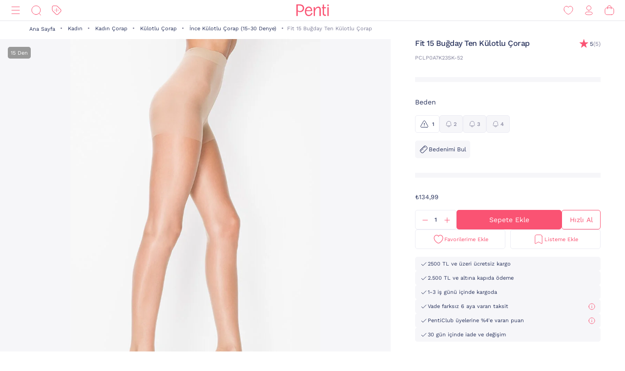

--- FILE ---
content_type: text/html;charset=UTF-8
request_url: https://www.penti.com/tr/kadin/kadin-corap/kulotlu-corap/ince-kulotlu-corap-%2815-30-denye%29/fit-15-bugday-ten-kulotlu-corap/p/PCLP0A7K23SK-52
body_size: 27069
content:
<!DOCTYPE html>
<html lang="tr">
<head>
	<title>
		Fit 15 Bu&#287;day Ten K&uuml;lotlu &Ccedil;orap PCLP0A7K23SK-52 - Bu&#287;day Ten Rengi - Penti</title>
	<link rel="canonical" href="https://www.penti.com/tr/kadin/kadin-corap/kulotlu-corap/ince-kulotlu-corap-%2815-30-denye%29/fit-15-bugday-ten-kulotlu-corap/p/PCLP0A7K23SK-52"/>
	<meta charset="utf-8">
	<meta http-equiv="X-UA-Compatible" content="IE=edge">

	<meta name="viewport" content="width=device-width, initial-scale=1, maximum-scale=1">

	<link rel="dns-prefetch" href="//file-penti.mncdn.com"/>
	<link rel="dns-prefetch" href="//cc-spectochat.echoccs.com"/>
	<link rel="dns-prefetch" href="//www.google-analytics.com"/>
	<link rel="dns-prefetch" href="//secure.adnxs.com"/>
	<link rel="dns-prefetch" href="//www.facebook.com"/>
	<link rel="dns-prefetch" href="//gum.criteo.com"/>
	<link rel="dns-prefetch" href="//www.google.com"/>
	<link rel="dns-prefetch" href="//dis.criteo.com"/>
	<link rel="dns-prefetch" href="//connect.facebook.net"/>
	<link rel="dns-prefetch" href="//match.adsrvr.org"/>
	<link rel="dns-prefetch" href="//i.thequin.ai"/>
	<link rel="dns-prefetch" href="//simage2.pubmatic.com"/>
	<link rel="dns-prefetch" href="//pixel.tapad.com"/>
	<link rel="dns-prefetch" href="//ka-f.fontawesome.com"/>
	<link rel="dns-prefetch" href="//creativecdn.com"/>
	<link rel="dns-prefetch" href="//idsync.rlcdn.com"/>
	<link rel="dns-prefetch" href="//www.googletagmanager.com"/>
	<link rel="dns-prefetch" href="//www.googleadservices.com"/>
	<link rel="dns-prefetch" href="//partner.mediawallahscript.com"/>
	<link rel="dns-prefetch" href="//x.bidswitch.net"/>
	<link rel="dns-prefetch" href="//cm.g.doubleclick.net"/>
	<link rel="dns-prefetch" href="//s.ad.smaato.net"/>
	<link rel="dns-prefetch" href="//an.yandex.ru"/>
	<link rel="dns-prefetch" href="//r.casalemedia.com"/>
	<link rel="dns-prefetch" href="//adservice.google.com"/>
	<link rel="dns-prefetch" href="//cdn.personaclick.com"/>
	<link rel="dns-prefetch" href="//ups.analytics.yahoo.com"/>
	<link rel="dns-prefetch" href="//eb2.3lift.com"/>
	<link rel="dns-prefetch" href="//googleads.g.doubleclick.net"/>
	<link rel="dns-prefetch" href="//9946142.fls.doubleclick.net"/>
	<link rel="dns-prefetch" href="//track.adform.net"/>
	<link rel="dns-prefetch" href="//p2s.penti.com"/>
	<link rel="dns-prefetch" href="//tg.socdm.com"/>
	<link rel="dns-prefetch" href="//adgen.socdm.com"/>
	<link rel="dns-prefetch" href="//sync.outbrain.com"/>
	<link rel="dns-prefetch" href="//d.turn.com"/>
	<link rel="dns-prefetch" href="//sslwidget.criteo.com"/>
	<link rel="dns-prefetch" href="//widget.eu.criteo.com"/>
	<link rel="dns-prefetch" href="//sp.analytics.yahoo.com"/>
	<link rel="dns-prefetch" href="//ads.yahoo.com"/>
	<link rel="dns-prefetch" href="//ad.as.amanad.adtdp.com"/>
	<link rel="dns-prefetch" href="//sync.ad-stir.com"/>
	<link rel="dns-prefetch" href="//cw.addthis.com"/>
	<link rel="dns-prefetch" href="//pixel.rubiconproject.com"/>
	<link rel="dns-prefetch" href="//trends.revcontent.com"/>
	<link rel="dns-prefetch" href="//adx.dable.io"/>
	<link rel="dns-prefetch" href="//cs.adingo.jp"/>
	<link rel="dns-prefetch" href="//ad.tpmn.co.kr"/>
	<link rel="dns-prefetch" href="//contextual.media.net"/>
	<link rel="dns-prefetch" href="//stats.g.doubleclick.net"/>
	<link rel="dns-prefetch" href="//cdn.thequin.ai"/>
	<link rel="dns-prefetch" href="//sync.taboola.com"/>
	<link rel="dns-prefetch" href="//kit.fontawesome.com"/>
	<link rel="dns-prefetch" href="//api.personaclick.com"/>
	<link rel="dns-prefetch" href="//cm.creativecdn.com"/>
	<link rel="dns-prefetch" href="//ams.creativecdn.com"/>
	<link rel="dns-prefetch" href="//img2-digitouch.mncdn.com"/>
	<link rel="dns-prefetch" href="//banner-penti.mncdn.com"/>
	<link rel="dns-prefetch" href="//static.hotjar.com"/>
	<link rel="dns-prefetch" href="//vars.hotjar.com"/>
	<link rel="dns-prefetch" href="//script.hotjar.com"/>
	<link rel="dns-prefetch" href="//10218329.fls.doubleclick.net"/>
	<link rel="dns-prefetch" href="//s2.adform.net"/>
	<link rel="dns-prefetch" href="//static.criteo.net"/>

	<meta name="keywords">
<meta name="description" content="Fit 15 Bu&amp;#287;day Ten K&amp;uuml;lotlu &amp;Ccedil;orap PCLP0A7K23SK-52 - Bu&amp;#287;day Ten Rengi &uuml;r&uuml;n&uuml; Penti`de. Fit 15 Bu&amp;#287;day Ten K&amp;uuml;lotlu &amp;Ccedil;orap PCLP0A7K23SK-52 - Bu&amp;#287;day Ten Rengi &uuml;r&uuml;n&uuml;ne benzer birbirinden kalite &uuml;r&uuml;nleri penti.com adresinden h&#305;zl&#305;ca sat&#305;n alabilirsiniz.">
<meta name="robots" content="index,follow">
<script>
		var userAgentBot = /bot|crawl|spider/i.test(navigator.userAgent);
	</script>

	<!-- Google Tag Manager -->
	





<!-- Google Tag Manager -->


    

    
        
        
        
        
            
            
        
    

    

    <script>
        if(!userAgentBot){
            var googleAnalyticsTrackingId = 'GTM-WZW4ZSW';
            var _gaq = _gaq || [];
            window.dataLayer = window.dataLayer || [];
            _gaq.push(['_setAccount', googleAnalyticsTrackingId]);
            dataLayer.push({
                'cd_userid': "",
                'cd_signUpDate': "",
                'cd_memberType': "Logged Out",
                'cd_totalTransaction': "1",
                'cd_lastTransactionDate': "20220206",
                'cd_firstTransactionDate': "20220206",
                'cd_userHashedPhone': "",
                'cd_userHashedEmail': ""
            });
            dataLayer.push({
                'cd_pageType': "PRODUCTPAGES",
                'cd_pageBreadCrumb': "Tüm Kategoriler > Kadın > Kadın Çorap > Külotlu Çorap > İnce Külotlu Çorap (15-30 Denye) > Fit 15 Buğday Ten Külotlu Çorap"
            });
        }
    </script>

    
        
        
            <script>
                if(!userAgentBot){
                (function (w, d, s, l, i) {
                w[l] = w[l] || [];
                w[l].push({
                    'gtm.start':
                        new Date().getTime(), event: 'gtm.js'
                });
                var f = d.getElementsByTagName(s)[0],
                    j = d.createElement(s), dl = l != 'dataLayer' ? '&l=' + l : '';
                j.async = true;
                j.src =
                    'https://www.googletagmanager.com/gtm.js?id=' + i + dl;
                f.parentNode.insertBefore(j, f);
            })(window, document, 'script', 'dataLayer', 'GTM-WZW4ZSW');
                }
            </script>
        
    




<!-- End Google Tag Manager -->
	<meta property="og:image" content="https://file-penti.mncdn.com/mnresize/480/720/pentiimages/PCLP0A7K23SK-52_front.jpg">
    <meta property="twitter:card" content="summary_large_image">
<meta property="twitter:site" content="@penticorap">
<meta property="og:description" content="Fit 15 Bu&#287;day Ten K&uuml;lotlu &Ccedil;orap PCLP0A7K23SK-52 - Bu&#287;day Ten Rengi ürünü Penti`de. Fit 15 Bu&#287;day Ten K&uuml;lotlu &Ccedil;orap PCLP0A7K23SK-52 - Bu&#287;day Ten Rengi ürününe benzer birbirinden kalite ürünleri penti.com adresinden hızlıca satın alabilirsiniz.">
<meta property="twitter:domain" content="https://www.penti.com/tr">
<meta property="og:type" content="website">
<meta property="og:site_name" content="Penti">
<meta property="og:title" content="Fit 15 Bu&#287;day Ten K&uuml;lotlu &Ccedil;orap PCLP0A7K23SK-52 - Bu&#287;day Ten Rengi - Penti">
<meta property="og:url" content="https://www.penti.com/tr/kadin/kadin-corap/kulotlu-corap/ince-kulotlu-corap-%2815-30-denye%29/fit-15-bugday-ten-kulotlu-corap/p/PCLP0A7K23SK-52"><link rel="preload" as="image" href="/medias/logo-new.svg?context=bWFzdGVyfGltYWdlc3wzMDMyfGltYWdlL3N2Zyt4bWx8YURaa0wyaGxZUzh4TnpVMU5qVTFNemMyTURjNU9DOXNiMmR2TFc1bGR5NXpkbWN8NjY2NDY4MTk0NjkwZjk1OGM5MzY3Nzg0ZGI1OWM2NjczYTk3YjVjNzQwZWYzNDdjMWJjOTc3M2JkZTRjNDBmNQ" />
<link rel="preload" as="image" href="/_ui/responsive/theme-penti/images/sprite-map.svg" />
<link rel="preload" as="image" fetchpriority="high" href="https://static.personaclick.com/Penti/2024/Nisan/3/persona_bant.png"/>

<link rel="preload" as="image" href="https://file-penti.mncdn.com/mnresize/550/825/pentiimages/PCLP0A7K23SK-52_front.jpg" />
            <meta http-equiv="X-UA-Compatible" content="ie=edge">
	<meta name="theme-color" content="#FA5373">

	<link rel="shortcut icon" type="image/x-icon" media="all" href="/_ui/responsive/theme-penti/images/favicon.ico" />
			<link rel="icon" type="image/x-icon" media="all" href="/_ui/responsive/theme-penti/images/favicon.ico" />
			<link rel="icon" sizes="144x144" href="/_ui/responsive/theme-penti/images/mstile-144x144.png">
			<link rel="apple-touch-icon" sizes="144x144" href="/_ui/responsive/theme-penti/images/apple-touch-icon-144x144.png">
			<link rel="apple-touch-icon" sizes="152x152" href="/_ui/responsive/theme-penti/images/apple-touch-icon-152x152.png">
		













<!--Add to homescreen for Chrome on Android-->
	<meta name="mobile-web-app-capable" content="yes">
	<meta name="application-name" content="Penti">

	<!--Add to homescreen for Safari on iOS-->
	<meta name="apple-mobile-web-app-capable" content="yes">
	<meta name="apple-mobile-web-app-status-bar-style" content="#FA5373">
	<meta name="apple-mobile-web-app-title" content="Penti">

<script>
        if(!userAgentBot){
        (function () {
            window.personaclick = window.personaclick || function () {
                (window.personaclick.q = window.personaclick.q || []).push(arguments)
            };
            var c = "//cdn.personaclick.com",
                v = "/v3.js",
                s = {
                    link: [{
                        href: c,
                        rel: "dns-prefetch"
                    }, {
                        href: c,
                        rel: "preconnect"
                    }, {
                        href: c + v,
                        rel: "preload",
                        as: "script"
                    }],
                    script: [{
                        src: c + v,
                        async: ""
                    }]
                };
            Object.keys(s).forEach(function (c) {
                s[c].forEach(function (d) {
                    var e = document.createElement(c),
                        a;
                    for (a in d) e.setAttribute(a, d[a]);
                    document.head.appendChild(e)
                })
            });
        })();
        personaclick('init', '4ceef95e61ac7e9304bad90f7df7b3');
        }
    </script>

    <script>
                if(!userAgentBot){
                personaclick('track', 'view', 'PCLP0A7K23SK-52');
                }
            </script>
        <link rel="preload" href="/_ui/responsive/theme-penti/css/fonts/WorkSans-Regular.woff2" as="font" crossorigin=""/>
<link rel="preload" href="/_ui/responsive/theme-penti/css/fonts/WorkSans-Medium.woff2" as="font" crossorigin=""/>
<link rel="preload" href="/_ui/responsive/theme-penti/css/fonts/WorkSans-Bold.woff2" as="font" crossorigin=""/>

<link rel="stylesheet" type="text/css" href="/wro/penti_responsive.css?v=202601081510" />
    <script>
			if(!userAgentBot){
				var _script = document.createElement('script');
				_script.setAttribute('src', '/_ui/responsive/common/js/custom/acc.penti.personaclick.head.js');
				document.getElementsByTagName('head')[0].appendChild(_script);
				_script = null;
			}
		</script>
    </head>

<body class="page-productDetails pageType-ProductPage template-pages-product-productLayout1Page  holding page-pdp smartedit-page-uid-productDetails smartedit-page-uuid-eyJpdGVtSWQiOiJwcm9kdWN0RGV0YWlscyIsImNhdGFsb2dJZCI6InBlbnRpQ29udGVudENhdGFsb2ciLCJjYXRhbG9nVmVyc2lvbiI6Ik9ubGluZSJ9 smartedit-catalog-version-uuid-pentiContentCatalog/Online  language-tr per-click-active">
	<!-- Google Tag Manager (noscript) -->
	<noscript>
		<iframe src="https://www.googletagmanager.com/ns.html?id=GTM-WZW4ZSW" height="0" width="0" style="display:none;visibility:hidden"></iframe>
	</noscript>
	<!-- End Google Tag Manager (noscript) -->
    <div id="wrapper">
        <div class="yCmsContentSlot">
</div><header id="site-header">
    <div class="header">
        <div class="header-inner">
            <div class="header-inner__left">
                <nav class="main-menu" id="main-menu">
            <div class="main-menu__header">
                        <div class="main-menu__header__left">
                            <div class="main-menu__header__right">
                                <button type="button" class="js-header-search">
                                    <svg class="icon">
                                        <use xlink:href="/_ui/responsive/theme-penti/images/redesign/icon-search-black.svg#search"></use>
                                    </svg>
                                </button>
                            </div>
                        </div>
                        <div class="main-menu__header__middle">
                            Kategoriler</div>
                        <div class="main-menu__header__right">
                            <button type="button" class="js-main-menu-close">
                                <svg class="icon">
                                    <use xlink:href="/_ui/responsive/theme-penti/images/redesign/icon-close-black.svg#close"></use>
                                </svg>
                            </button>
                        </div>
                    </div>
                    <div class="main-menu__content js-main-menu-content">
                        <div class="main-menu__level1 NewPentiWomenNode js-main-menu-level1 tree">
                                    <a href="/tr/c/kadin" class="main-menu-tab-link js-main-menu-link-level2 active ">
                                        Kadın</a>
                                    <div class="main-menu__level2">
                                            <div class="category-menu-wrapper header-category-menu js-header-category-menu">
                                                    <div class="category-menu">
                                                        <div class="category-menu__category">
                                                                        <a href="/tr/c/sutyen">
                                                                            <div class="category-menu__category__image">
                                                                                <img src="/_ui/responsive/theme-penti/images/placeholder-new.svg" data-src="https://file-penti.mncdn.com/mnresize/144/144/pentiimages/category_sutyen.jpg" width="72" height="72" alt="Sütyen" />
                                                                            </div>
                                                                            <div class="category-menu__category__name">
                                                                                    Sütyen</div>
                                                                        </a>
                                                                    </div>
                                                                <div class="category-menu__category">
                                                                        <a href="/tr/c/kulot">
                                                                            <div class="category-menu__category__image">
                                                                                <img src="/_ui/responsive/theme-penti/images/placeholder-new.svg" data-src="https://file-penti.mncdn.com/mnresize/144/144/pentiimages/category_kulot.jpg" width="72" height="72" alt="Külot" />
                                                                            </div>
                                                                            <div class="category-menu__category__name">
                                                                                    Külot</div>
                                                                        </a>
                                                                    </div>
                                                                <div class="category-menu__category">
                                                                        <a href="/tr/c/pijama-takimi">
                                                                            <div class="category-menu__category__image">
                                                                                <img src="/_ui/responsive/theme-penti/images/placeholder-new.svg" data-src="https://file-penti.mncdn.com/mnresize/144/144/pentiimages/category_pijama-takimi.jpg" width="72" height="72" alt="Pijama Takımı" />
                                                                            </div>
                                                                            <div class="category-menu__category__name">
                                                                                    Pijama Takımı</div>
                                                                        </a>
                                                                    </div>
                                                                <div class="category-menu__category">
                                                                        <a href="/tr/c/kulotlu-corap">
                                                                            <div class="category-menu__category__image">
                                                                                <img src="/_ui/responsive/theme-penti/images/placeholder-new.svg" data-src="https://file-penti.mncdn.com/mnresize/144/144/pentiimages/category_kulotlu-corap.jpg" width="72" height="72" alt="Külotlu Çorap" />
                                                                            </div>
                                                                            <div class="category-menu__category__name">
                                                                                    Külotlu Çorap</div>
                                                                        </a>
                                                                    </div>
                                                                <div class="category-menu__category">
                                                                        <a href="/tr/c/tayt">
                                                                            <div class="category-menu__category__image">
                                                                                <img src="/_ui/responsive/theme-penti/images/placeholder-new.svg" data-src="https://file-penti.mncdn.com/mnresize/144/144/pentiimages/category_tayt.jpg" width="72" height="72" alt="Tayt" />
                                                                            </div>
                                                                            <div class="category-menu__category__name">
                                                                                    Tayt</div>
                                                                        </a>
                                                                    </div>
                                                                </div>
                                                </div>
                                            <div class="main-menu__level2__wrapper">
                                                <div class="main-menu__level3__wrapper js-main-menu-level3">
                                                                    <a href="/tr/c/kadin" class="main-menu__level3__wrapper__link js-main-menu-link-level3">
                                                                                Koleksiyon</a>
                                                                    <div class="main-menu__level4__wrapper js-main-menu-level4">
                                                                            <div class="main-menu__header">
                                                                                    <div class="main-menu__header__left">
                                                                                        <button type="button" class="js-main-menu-back">
                                                                                            <svg class="icon">
                                                                                                <use xlink:href="/_ui/responsive/theme-penti/images/redesign/icon-arrow-left.svg#arrow"></use>
                                                                                            </svg>
                                                                                        </button>
                                                                                    </div>
                                                                                    <div class="main-menu__header__middle">
                                                                                            Koleksiyon</div>
                                                                                    <div class="main-menu__header__right">
                                                                                        <button type="button" class="js-main-menu-close">
                                                                                            <svg class="icon">
                                                                                                <use xlink:href="/_ui/responsive/theme-penti/images/redesign/icon-close-black.svg#close"></use>
                                                                                            </svg>
                                                                                        </button>
                                                                                    </div>
                                                                                </div>
                                                                            <div class="main-menu__level4__wrapper__content js-main-menu-level4-wrapper">
                                                                                <a href="/tr/c/tum-termal-urunler" class="main-menu__level4__wrapper__link">
                                                                                                <img src="/_ui/responsive/theme-penti/images/placeholder-new.svg" data-src="https://file-penti.mncdn.com/mnresize/72/72/pentiimages/category_tum-termal-urunler.jpg" width="72" height="72" alt="Sıcaklığın Konforu">
                                                                                                    Sıcaklığın Konforu</a>
                                                                                        <a href="/tr/c/yoga-enerjisi" class="main-menu__level4__wrapper__link">
                                                                                                <img src="/_ui/responsive/theme-penti/images/placeholder-new.svg" data-src="https://file-penti.mncdn.com/pentiimages/category_yoga-enerjisi.jpg" width="72" height="72" alt="Yoga Enerjisi">
                                                                                                    Yoga Enerjisi</a>
                                                                                        <a href="/tr/c/hamile-koleksiyonu" class="main-menu__level4__wrapper__link">
                                                                                                <img src="/_ui/responsive/theme-penti/images/placeholder-new.svg" data-src="https://file-penti.mncdn.com/pentiimages/category_hamile-koleksiyonu.jpg" width="72" height="72" alt="Anne Koleksiyonu">
                                                                                                    Anne Koleksiyonu</a>
                                                                                        <a href="/tr/c/cupsecret" class="main-menu__level4__wrapper__link">
                                                                                                <img src="/_ui/responsive/theme-penti/images/placeholder-new.svg" data-src="https://file-penti.mncdn.com/pentiimages/category_cupsecret.jpg" width="72" height="72" alt="Kendinden Pedli Üst CUPsecret">
                                                                                                    Kendinden Pedli Üst CUPsecret</a>
                                                                                        <a href="/tr/c/kadin-gelin-koleksiyonu" class="main-menu__level4__wrapper__link">
                                                                                                <img src="/_ui/responsive/theme-penti/images/placeholder-new.svg" data-src="https://file-penti.mncdn.com/mnresize/72/72/pentiimages/category_kadin-gelin-koleksiyonu.jpg" width="72" height="72" alt="Düğün Koleksiyonu">
                                                                                                    Düğün Koleksiyonu</a>
                                                                                        <a href="/tr/c/flora" class="main-menu__level4__wrapper__link">
                                                                                                <img src="/_ui/responsive/theme-penti/images/placeholder-new.svg" data-src="https://file-penti.mncdn.com/mnresize/72/72/pentiimages/category_flora.jpg" width="72" height="72" alt="Inspired by Flora">
                                                                                                    Inspired by Flora</a>
                                                                                        <a href="/tr/c/penti-aging" class="main-menu__level4__wrapper__link">
                                                                                                <img src="/_ui/responsive/theme-penti/images/placeholder-new.svg" data-src="https://file-penti.mncdn.com/mnresize/72/72/pentiimages/category_penti-aging.jpg" width="72" height="72" alt="Penti Aging">
                                                                                                    Penti Aging</a>
                                                                                        </div>
                                                                        </div>
                                                                    </div>
                                                            <div class="main-menu__level3__wrapper js-main-menu-level3">
                                                                    <a href="/tr/c/kadin-ic-giyim" class="main-menu__level3__wrapper__link js-main-menu-link-level3">
                                                                                İç Giyim</a>
                                                                    <div class="main-menu__level4__wrapper js-main-menu-level4">
                                                                            <div class="main-menu__header">
                                                                                    <div class="main-menu__header__left">
                                                                                        <button type="button" class="js-main-menu-back">
                                                                                            <svg class="icon">
                                                                                                <use xlink:href="/_ui/responsive/theme-penti/images/redesign/icon-arrow-left.svg#arrow"></use>
                                                                                            </svg>
                                                                                        </button>
                                                                                    </div>
                                                                                    <div class="main-menu__header__middle">
                                                                                            İç Giyim</div>
                                                                                    <div class="main-menu__header__right">
                                                                                        <button type="button" class="js-main-menu-close">
                                                                                            <svg class="icon">
                                                                                                <use xlink:href="/_ui/responsive/theme-penti/images/redesign/icon-close-black.svg#close"></use>
                                                                                            </svg>
                                                                                        </button>
                                                                                    </div>
                                                                                </div>
                                                                            <div class="main-menu__level4__wrapper__content js-main-menu-level4-wrapper">
                                                                                <a href="/tr/c/kadin-ic-giyim" class="main-menu__level4__wrapper__link">
                                                                                                <img src="/_ui/responsive/theme-penti/images/placeholder-new.svg" data-src="https://file-penti.mncdn.com/pentiimages/category_kadin-ic-giyim.jpg" width="72" height="72" alt="Tüm İç Giyim Ürünleri">
                                                                                                    Tüm İç Giyim Ürünleri</a>
                                                                                        <a href="/tr/c/ic-giyim-yeni-sezon" class="main-menu__level4__wrapper__link">
                                                                                                <img src="/_ui/responsive/theme-penti/images/placeholder-new.svg" data-src="https://file-penti.mncdn.com/mnresize/72/72/pentiimages/category_ic-giyim-yeni-sezon.jpg" width="72" height="72" alt="En Yeniler">
                                                                                                    En Yeniler</a>
                                                                                        <a href="/tr/c/privee" class="main-menu__level4__wrapper__link">
                                                                                                <img src="/_ui/responsive/theme-penti/images/placeholder-new.svg" data-src="https://file-penti.mncdn.com/mnresize/72/72/pentiimages/category_ma-vie-privee.jpg" width="72" height="72" alt="Privee">
                                                                                                    Privee</a>
                                                                                        <a href="/tr/c/hic-camasiri" class="main-menu__level4__wrapper__link">
                                                                                                <img src="/_ui/responsive/theme-penti/images/placeholder-new.svg" data-src="https://file-penti.mncdn.com/mnresize/72/72/pentiimages/category_hic-camasiri.jpg" width="72" height="72" alt="Hiç Çamaşırı">
                                                                                                    Hiç Çamaşırı</a>
                                                                                        <a href="/tr/c/sutyen" class="main-menu__level4__wrapper__link">
                                                                                                <img src="/_ui/responsive/theme-penti/images/placeholder-new.svg" data-src="https://file-penti.mncdn.com/mnresize/72/72/pentiimages/category_sutyen.jpg" width="72" height="72" alt="Sütyen">
                                                                                                    Sütyen</a>
                                                                                        <a href="/tr/c/kulot" class="main-menu__level4__wrapper__link">
                                                                                                <img src="/_ui/responsive/theme-penti/images/placeholder-new.svg" data-src="https://file-penti.mncdn.com/mnresize/72/72/pentiimages/category_kulot.jpg" width="72" height="72" alt="Külot">
                                                                                                    Külot</a>
                                                                                        <a href="/tr/c/bralet-top" class="main-menu__level4__wrapper__link">
                                                                                                <img src="/_ui/responsive/theme-penti/images/placeholder-new.svg" data-src="https://file-penti.mncdn.com/mnresize/72/72/pentiimages/category_bralet-top.jpg" width="72" height="72" alt="Bralet Top">
                                                                                                    Bralet Top</a>
                                                                                        <a href="/tr/c/bustiyer" class="main-menu__level4__wrapper__link">
                                                                                                <img src="/_ui/responsive/theme-penti/images/placeholder-new.svg" data-src="https://file-penti.mncdn.com/mnresize/72/72/pentiimages/category_bustiyer.jpg" width="72" height="72" alt="Büstiyer">
                                                                                                    Büstiyer</a>
                                                                                        <a href="/tr/c/jartiyer" class="main-menu__level4__wrapper__link">
                                                                                                <img src="/_ui/responsive/theme-penti/images/placeholder-new.svg" data-src="https://file-penti.mncdn.com/mnresize/72/72/pentiimages/category_jartiyer.jpg" width="72" height="72" alt="Jartiyer">
                                                                                                    Jartiyer</a>
                                                                                        <a href="/tr/c/babydoll-bodysuit" class="main-menu__level4__wrapper__link">
                                                                                                <img src="/_ui/responsive/theme-penti/images/placeholder-new.svg" data-src="https://file-penti.mncdn.com/mnresize/72/72/pentiimages/category_babydoll-bodysuit.jpg" width="72" height="72" alt="Babydoll ve Bodysuit">
                                                                                                    Babydoll ve Bodysuit</a>
                                                                                        <a href="/tr/c/korse" class="main-menu__level4__wrapper__link">
                                                                                                <img src="/_ui/responsive/theme-penti/images/placeholder-new.svg" data-src="https://file-penti.mncdn.com/mnresize/72/72/pentiimages/category_korse.jpg" width="72" height="72" alt="Korse">
                                                                                                    Korse</a>
                                                                                        <a href="/tr/c/kombinezon-jupon" class="main-menu__level4__wrapper__link">
                                                                                                <img src="/_ui/responsive/theme-penti/images/placeholder-new.svg" data-src="https://file-penti.mncdn.com/mnresize/72/72/pentiimages/category_kombinezon-jupon.jpg" width="72" height="72" alt="Kombinezon ve Jüpon">
                                                                                                    Kombinezon ve Jüpon</a>
                                                                                        <a href="/tr/c/atlet-body" class="main-menu__level4__wrapper__link">
                                                                                                <img src="/_ui/responsive/theme-penti/images/placeholder-new.svg" data-src="https://file-penti.mncdn.com/mnresize/72/72/pentiimages/category_atlet-body.jpg" width="72" height="72" alt="Atlet ve Body">
                                                                                                    Atlet ve Body</a>
                                                                                        <a href="/tr/c/ic-giyim-aksesuarlari" class="main-menu__level4__wrapper__link">
                                                                                                <img src="/_ui/responsive/theme-penti/images/placeholder-new.svg" data-src="https://file-penti.mncdn.com/mnresize/72/72/pentiimages/category_ic-giyim-aksesuarlari.jpg" width="72" height="72" alt="İç Giyim Aksesuar">
                                                                                                    İç Giyim Aksesuar</a>
                                                                                        </div>
                                                                        </div>
                                                                    </div>
                                                            <div class="main-menu__level3__wrapper js-main-menu-level3">
                                                                    <a href="/tr/c/kadin-ev-giyim" class="main-menu__level3__wrapper__link js-main-menu-link-level3">
                                                                                Ev Giyim</a>
                                                                    <div class="main-menu__level4__wrapper js-main-menu-level4">
                                                                            <div class="main-menu__header">
                                                                                    <div class="main-menu__header__left">
                                                                                        <button type="button" class="js-main-menu-back">
                                                                                            <svg class="icon">
                                                                                                <use xlink:href="/_ui/responsive/theme-penti/images/redesign/icon-arrow-left.svg#arrow"></use>
                                                                                            </svg>
                                                                                        </button>
                                                                                    </div>
                                                                                    <div class="main-menu__header__middle">
                                                                                            Ev Giyim</div>
                                                                                    <div class="main-menu__header__right">
                                                                                        <button type="button" class="js-main-menu-close">
                                                                                            <svg class="icon">
                                                                                                <use xlink:href="/_ui/responsive/theme-penti/images/redesign/icon-close-black.svg#close"></use>
                                                                                            </svg>
                                                                                        </button>
                                                                                    </div>
                                                                                </div>
                                                                            <div class="main-menu__level4__wrapper__content js-main-menu-level4-wrapper">
                                                                                <a href="/tr/c/kadin-ev-giyim" class="main-menu__level4__wrapper__link">
                                                                                                <img src="/_ui/responsive/theme-penti/images/placeholder-new.svg" data-src="https://file-penti.mncdn.com/pentiimages/category_kadin-ev-giyim.jpg" width="72" height="72" alt="Tüm Ev Giyim Ürünleri">
                                                                                                    Tüm Ev Giyim Ürünleri</a>
                                                                                        <a href="/tr/c/ev-giyim-yeni-sezon" class="main-menu__level4__wrapper__link">
                                                                                                <img src="/_ui/responsive/theme-penti/images/placeholder-new.svg" data-src="https://file-penti.mncdn.com/mnresize/72/72/pentiimages/category_ev-giyim-yeni-sezon.jpg" width="72" height="72" alt="En Yeniler ">
                                                                                                    En Yeniler </a>
                                                                                        <a href="/tr/c/kadin-pijama" class="main-menu__level4__wrapper__link">
                                                                                                <img src="/_ui/responsive/theme-penti/images/placeholder-new.svg" data-src="https://file-penti.mncdn.com/mnresize/72/72/pentiimages/category_kadin-pijama.jpg" width="72" height="72" alt="Pijama">
                                                                                                    Pijama</a>
                                                                                        <a href="/tr/c/pijama-takimi" class="main-menu__level4__wrapper__link">
                                                                                                <img src="/_ui/responsive/theme-penti/images/placeholder-new.svg" data-src="https://file-penti.mncdn.com/mnresize/72/72/pentiimages/category_pijama-takimi.jpg" width="72" height="72" alt="Pijama Takımı">
                                                                                                    Pijama Takımı</a>
                                                                                        <a href="/tr/c/pijama-ustu" class="main-menu__level4__wrapper__link">
                                                                                                <img src="/_ui/responsive/theme-penti/images/placeholder-new.svg" data-src="https://file-penti.mncdn.com/mnresize/72/72/pentiimages/category_pijama-ustu.jpg" width="72" height="72" alt="Pijama Üstü">
                                                                                                    Pijama Üstü</a>
                                                                                        <a href="/tr/c/pijama-alti" class="main-menu__level4__wrapper__link">
                                                                                                <img src="/_ui/responsive/theme-penti/images/placeholder-new.svg" data-src="https://file-penti.mncdn.com/mnresize/72/72/pentiimages/category_pijama-alti.jpg" width="72" height="72" alt="Pijama Altı">
                                                                                                    Pijama Altı</a>
                                                                                        <a href="/tr/c/hamile-pijama-takimi" class="main-menu__level4__wrapper__link">
                                                                                                <img src="/_ui/responsive/theme-penti/images/placeholder-new.svg" data-src="https://file-penti.mncdn.com/mnresize/72/72/pentiimages/category_hamile-pijama-takimi.jpg" width="72" height="72" alt="Hamile Lohusa Pijama Takımı">
                                                                                                    Hamile Lohusa Pijama Takımı</a>
                                                                                        <a href="/tr/c/pamuklu-pijama-takimi" class="main-menu__level4__wrapper__link">
                                                                                                <img src="/_ui/responsive/theme-penti/images/placeholder-new.svg" data-src="https://file-penti.mncdn.com/mnresize/72/72/pentiimages/category_pamuklu-pijama-takimi.jpg" width="72" height="72" alt="Pamuklu Pijama Takımı">
                                                                                                    Pamuklu Pijama Takımı</a>
                                                                                        <a href="/tr/c/termal-pijama-takimi" class="main-menu__level4__wrapper__link">
                                                                                                <img src="/_ui/responsive/theme-penti/images/placeholder-new.svg" data-src="https://file-penti.mncdn.com/mnresize/72/72/pentiimages/category_termal-pijama-takimi.jpg" width="72" height="72" alt="Termal Etkili Pijama Takımı">
                                                                                                    Termal Etkili Pijama Takımı</a>
                                                                                        <a href="/tr/c/elbise-gecelik" class="main-menu__level4__wrapper__link">
                                                                                                <img src="/_ui/responsive/theme-penti/images/placeholder-new.svg" data-src="https://file-penti.mncdn.com/mnresize/72/72/pentiimages/category_elbise-gecelik.jpg" width="72" height="72" alt="Gecelik">
                                                                                                    Gecelik</a>
                                                                                        <a href="/tr/c/sabahlik-hirka" class="main-menu__level4__wrapper__link">
                                                                                                <img src="/_ui/responsive/theme-penti/images/placeholder-new.svg" data-src="https://file-penti.mncdn.com/mnresize/72/72/pentiimages/category_sabahlik-hirka.jpg" width="72" height="72" alt="Sabahlık ve Hırka">
                                                                                                    Sabahlık ve Hırka</a>
                                                                                        <a href="/tr/c/panduf-terlik-corap" class="main-menu__level4__wrapper__link">
                                                                                                <img src="/_ui/responsive/theme-penti/images/placeholder-new.svg" data-src="https://file-penti.mncdn.com/mnresize/72/72/pentiimages/category_panduf-terlik-corap.jpg" width="72" height="72" alt="Terlik, Patik, Çorap ve Bot">
                                                                                                    Terlik, Patik, Çorap ve Bot</a>
                                                                                        </div>
                                                                        </div>
                                                                    </div>
                                                            <div class="main-menu__level3__wrapper js-main-menu-level3">
                                                                    <a href="/tr/c/kadin-corap" class="main-menu__level3__wrapper__link js-main-menu-link-level3">
                                                                                Çorap</a>
                                                                    <div class="main-menu__level4__wrapper js-main-menu-level4">
                                                                            <div class="main-menu__header">
                                                                                    <div class="main-menu__header__left">
                                                                                        <button type="button" class="js-main-menu-back">
                                                                                            <svg class="icon">
                                                                                                <use xlink:href="/_ui/responsive/theme-penti/images/redesign/icon-arrow-left.svg#arrow"></use>
                                                                                            </svg>
                                                                                        </button>
                                                                                    </div>
                                                                                    <div class="main-menu__header__middle">
                                                                                            Çorap</div>
                                                                                    <div class="main-menu__header__right">
                                                                                        <button type="button" class="js-main-menu-close">
                                                                                            <svg class="icon">
                                                                                                <use xlink:href="/_ui/responsive/theme-penti/images/redesign/icon-close-black.svg#close"></use>
                                                                                            </svg>
                                                                                        </button>
                                                                                    </div>
                                                                                </div>
                                                                            <div class="main-menu__level4__wrapper__content js-main-menu-level4-wrapper">
                                                                                <a href="/tr/c/kadin-corap" class="main-menu__level4__wrapper__link">
                                                                                                <img src="/_ui/responsive/theme-penti/images/placeholder-new.svg" data-src="https://file-penti.mncdn.com/pentiimages/category_kadin-corap.jpg" width="72" height="72" alt="Tüm Çorap Ürünleri">
                                                                                                    Tüm Çorap Ürünleri</a>
                                                                                        <a href="/tr/c/corap-yeni-sezon" class="main-menu__level4__wrapper__link">
                                                                                                <img src="/_ui/responsive/theme-penti/images/placeholder-new.svg" data-src="https://file-penti.mncdn.com/mnresize/72/72/pentiimages/category_corap-yeni-sezon.jpg" width="72" height="72" alt="En Yeniler">
                                                                                                    En Yeniler</a>
                                                                                        <a href="/tr/c/kulotlu-corap" class="main-menu__level4__wrapper__link">
                                                                                                <img src="/_ui/responsive/theme-penti/images/placeholder-new.svg" data-src="https://file-penti.mncdn.com/mnresize/72/72/pentiimages/category_kulotlu-corap.jpg" width="72" height="72" alt="Külotlu Çorap">
                                                                                                    Külotlu Çorap</a>
                                                                                        <a href="/tr/c/premier-kulotlu-coraplar" class="main-menu__level4__wrapper__link">
                                                                                                <img src="/_ui/responsive/theme-penti/images/placeholder-new.svg" data-src="https://file-penti.mncdn.com/mnresize/72/72/pentiimages/category_premier-kulotlu-coraplar.jpg" width="72" height="72" alt="Premier Külotlu Çoraplar">
                                                                                                    Premier Külotlu Çoraplar</a>
                                                                                        <a href="/tr/c/ince-kulotlu-coraplar" class="main-menu__level4__wrapper__link">
                                                                                                <img src="/_ui/responsive/theme-penti/images/placeholder-new.svg" data-src="https://file-penti.mncdn.com/mnresize/72/72/pentiimages/category_ince-kulotlu-coraplar.jpg" width="72" height="72" alt="İnce Külotlu Çorap">
                                                                                                    İnce Külotlu Çorap</a>
                                                                                        <a href="/tr/c/jartiyer-corap" class="main-menu__level4__wrapper__link">
                                                                                                <img src="/_ui/responsive/theme-penti/images/placeholder-new.svg" data-src="https://file-penti.mncdn.com/mnresize/72/72/pentiimages/category_jartiyer-corap.jpg" width="72" height="72" alt="Jartiyer Çorabı">
                                                                                                    Jartiyer Çorabı</a>
                                                                                        <a href="/tr/c/diz-ustu-corap" class="main-menu__level4__wrapper__link">
                                                                                                <img src="/_ui/responsive/theme-penti/images/placeholder-new.svg" data-src="https://file-penti.mncdn.com/mnresize/72/72/pentiimages/category_diz-ustu-corap.jpg" width="72" height="72" alt="Diz Üstü Çorap">
                                                                                                    Diz Üstü Çorap</a>
                                                                                        <a href="/tr/c/diz-alti-corap" class="main-menu__level4__wrapper__link">
                                                                                                <img src="/_ui/responsive/theme-penti/images/placeholder-new.svg" data-src="https://file-penti.mncdn.com/mnresize/72/72/pentiimages/category_diz-alti-corap.jpg" width="72" height="72" alt="Diz Altı Çorap">
                                                                                                    Diz Altı Çorap</a>
                                                                                        <a href="/tr/c/soket-corap-kadin" class="main-menu__level4__wrapper__link">
                                                                                                <img src="/_ui/responsive/theme-penti/images/placeholder-new.svg" data-src="https://file-penti.mncdn.com/mnresize/72/72/pentiimages/category_soket-corap-kadin.jpg" width="72" height="72" alt="Soket Çorap">
                                                                                                    Soket Çorap</a>
                                                                                        <a href="/tr/c/babet-coraplar" class="main-menu__level4__wrapper__link">
                                                                                                <img src="/_ui/responsive/theme-penti/images/placeholder-new.svg" data-src="https://file-penti.mncdn.com/mnresize/72/72/pentiimages/category_babet-coraplar.jpg" width="72" height="72" alt="Babet Çorap">
                                                                                                    Babet Çorap</a>
                                                                                        <a href="/tr/c/patik-kisa-corap" class="main-menu__level4__wrapper__link">
                                                                                                <img src="/_ui/responsive/theme-penti/images/placeholder-new.svg" data-src="https://file-penti.mncdn.com/mnresize/72/72/pentiimages/category_patik-kisa-corap.jpg" width="72" height="72" alt="Patik ve Kısa Çorap">
                                                                                                    Patik ve Kısa Çorap</a>
                                                                                        <a href="/tr/c/sneaker-corap" class="main-menu__level4__wrapper__link">
                                                                                                <img src="/_ui/responsive/theme-penti/images/placeholder-new.svg" data-src="https://file-penti.mncdn.com/mnresize/72/72/pentiimages/category_sneaker-corap.jpg" width="72" height="72" alt="Sneaker Çorap">
                                                                                                    Sneaker Çorap</a>
                                                                                        <a href="/tr/c/ev-corabi" class="main-menu__level4__wrapper__link">
                                                                                                <img src="/_ui/responsive/theme-penti/images/placeholder-new.svg" data-src="https://file-penti.mncdn.com/mnresize/72/72/pentiimages/category_ev-corabi.jpg" width="72" height="72" alt="Ev Çorabı">
                                                                                                    Ev Çorabı</a>
                                                                                        <a href="/tr/c/yoga-spor-corap" class="main-menu__level4__wrapper__link">
                                                                                                <img src="/_ui/responsive/theme-penti/images/placeholder-new.svg" data-src="https://file-penti.mncdn.com/mnresize/72/72/pentiimages/category_yoga-spor-corap.jpg" width="72" height="72" alt="Spor ve Yoga Çorabı">
                                                                                                    Spor ve Yoga Çorabı</a>
                                                                                        <a href="/tr/c/coklu-paket-coraplar" class="main-menu__level4__wrapper__link">
                                                                                                <img src="/_ui/responsive/theme-penti/images/placeholder-new.svg" data-src="https://file-penti.mncdn.com/mnresize/72/72/pentiimages/category_coklu-paket-coraplar.jpg" width="72" height="72" alt="Çoklu Paket Çoraplar">
                                                                                                    Çoklu Paket Çoraplar</a>
                                                                                        </div>
                                                                        </div>
                                                                    </div>
                                                            <div class="main-menu__level3__wrapper js-main-menu-level3">
                                                                    <a href="/tr/c/kadin-aktif-gunluk-giyim" class="main-menu__level3__wrapper__link js-main-menu-link-level3">
                                                                                Aktif Rahat Giyim</a>
                                                                    <div class="main-menu__level4__wrapper js-main-menu-level4">
                                                                            <div class="main-menu__header">
                                                                                    <div class="main-menu__header__left">
                                                                                        <button type="button" class="js-main-menu-back">
                                                                                            <svg class="icon">
                                                                                                <use xlink:href="/_ui/responsive/theme-penti/images/redesign/icon-arrow-left.svg#arrow"></use>
                                                                                            </svg>
                                                                                        </button>
                                                                                    </div>
                                                                                    <div class="main-menu__header__middle">
                                                                                            Aktif Rahat Giyim</div>
                                                                                    <div class="main-menu__header__right">
                                                                                        <button type="button" class="js-main-menu-close">
                                                                                            <svg class="icon">
                                                                                                <use xlink:href="/_ui/responsive/theme-penti/images/redesign/icon-close-black.svg#close"></use>
                                                                                            </svg>
                                                                                        </button>
                                                                                    </div>
                                                                                </div>
                                                                            <div class="main-menu__level4__wrapper__content js-main-menu-level4-wrapper">
                                                                                <a href="/tr/c/kadin-aktif-gunluk-giyim" class="main-menu__level4__wrapper__link">
                                                                                                <img src="/_ui/responsive/theme-penti/images/placeholder-new.svg" data-src="https://file-penti.mncdn.com/pentiimages/category_kadin-aktif-gunluk-giyim.jpg" width="72" height="72" alt="Tüm Aktif Rahat Giyim Ürünleri">
                                                                                                    Tüm Aktif Rahat Giyim Ürünleri</a>
                                                                                        <a href="/tr/c/aktif-rahat-giyim-yeni-sezon" class="main-menu__level4__wrapper__link">
                                                                                                <img src="/_ui/responsive/theme-penti/images/placeholder-new.svg" data-src="https://file-penti.mncdn.com/mnresize/72/72/pentiimages/category_aktif-rahat-giyim-yeni-sezon.jpg" width="72" height="72" alt="En Yeniler">
                                                                                                    En Yeniler</a>
                                                                                        <a href="/tr/c/sporcu-sutyeni" class="main-menu__level4__wrapper__link">
                                                                                                <img src="/_ui/responsive/theme-penti/images/placeholder-new.svg" data-src="https://file-penti.mncdn.com/mnresize/72/72/pentiimages/category_sporcu-sutyeni.jpg" width="72" height="72" alt="Sporcu Sütyeni">
                                                                                                    Sporcu Sütyeni</a>
                                                                                        <a href="/tr/c/tayt" class="main-menu__level4__wrapper__link">
                                                                                                <img src="/_ui/responsive/theme-penti/images/placeholder-new.svg" data-src="https://file-penti.mncdn.com/mnresize/72/72/pentiimages/category_tayt.jpg" width="72" height="72" alt="Tayt">
                                                                                                    Tayt</a>
                                                                                        <a href="/tr/c/atlet-tisort" class="main-menu__level4__wrapper__link">
                                                                                                <img src="/_ui/responsive/theme-penti/images/placeholder-new.svg" data-src="https://file-penti.mncdn.com/mnresize/72/72/pentiimages/category_atlet-tisort.jpg" width="72" height="72" alt="Tişört">
                                                                                                    Tişört</a>
                                                                                        <a href="/tr/c/sweatshirt-hirka" class="main-menu__level4__wrapper__link">
                                                                                                <img src="/_ui/responsive/theme-penti/images/placeholder-new.svg" data-src="https://file-penti.mncdn.com/mnresize/72/72/pentiimages/category_sweatshirt-hirka.jpg" width="72" height="72" alt="Sweatshirt">
                                                                                                    Sweatshirt</a>
                                                                                        <a href="/tr/c/esofman-alti" class="main-menu__level4__wrapper__link">
                                                                                                <img src="/_ui/responsive/theme-penti/images/placeholder-new.svg" data-src="https://file-penti.mncdn.com/mnresize/72/72/pentiimages/category_esofman-alti.jpg" width="72" height="72" alt="Eşofman Altı">
                                                                                                    Eşofman Altı</a>
                                                                                        <a href="/tr/c/pantolon" class="main-menu__level4__wrapper__link">
                                                                                                <img src="/_ui/responsive/theme-penti/images/placeholder-new.svg" data-src="https://file-penti.mncdn.com/mnresize/72/72/pentiimages/category_pantolon.jpg" width="72" height="72" alt="Pantolon">
                                                                                                    Pantolon</a>
                                                                                        <a href="/tr/c/sort-etek" class="main-menu__level4__wrapper__link">
                                                                                                <img src="/_ui/responsive/theme-penti/images/placeholder-new.svg" data-src="https://file-penti.mncdn.com/mnresize/72/72/pentiimages/category_sort-etek.jpg" width="72" height="72" alt="Şort ve Etek">
                                                                                                    Şort ve Etek</a>
                                                                                        <a href="/tr/c/ruzgarlik" class="main-menu__level4__wrapper__link">
                                                                                                <img src="/_ui/responsive/theme-penti/images/placeholder-new.svg" data-src="https://file-penti.mncdn.com/mnresize/72/72/pentiimages/category_ruzgarlik.jpg" width="72" height="72" alt="Rüzgarlık">
                                                                                                    Rüzgarlık</a>
                                                                                        <a href="/tr/c/elbise-tulum" class="main-menu__level4__wrapper__link">
                                                                                                <img src="/_ui/responsive/theme-penti/images/placeholder-new.svg" data-src="https://file-penti.mncdn.com/mnresize/72/72/pentiimages/category_elbise-tulum.jpg" width="72" height="72" alt="Elbise ve Tulum">
                                                                                                    Elbise ve Tulum</a>
                                                                                        <a href="/tr/c/yoga-spor-corap" class="main-menu__level4__wrapper__link">
                                                                                                <img src="/_ui/responsive/theme-penti/images/placeholder-new.svg" data-src="https://file-penti.mncdn.com/mnresize/72/72/pentiimages/category_yoga-spor-corap.jpg" width="72" height="72" alt="Spor Çorabı">
                                                                                                    Spor Çorabı</a>
                                                                                        <a href="/tr/c/bodysuit" class="main-menu__level4__wrapper__link">
                                                                                                <img src="/_ui/responsive/theme-penti/images/placeholder-new.svg" data-src="https://file-penti.mncdn.com/mnresize/72/72/pentiimages/category_bodysuit.jpg" width="72" height="72" alt="Bodysuit">
                                                                                                    Bodysuit</a>
                                                                                        </div>
                                                                        </div>
                                                                    </div>
                                                            <div class="main-menu__level3__wrapper js-main-menu-level3">
                                                                    <a href="/tr/c/kadin-plaj" class="main-menu__level3__wrapper__link js-main-menu-link-level3">
                                                                                Plaj</a>
                                                                    <div class="main-menu__level4__wrapper js-main-menu-level4">
                                                                            <div class="main-menu__header">
                                                                                    <div class="main-menu__header__left">
                                                                                        <button type="button" class="js-main-menu-back">
                                                                                            <svg class="icon">
                                                                                                <use xlink:href="/_ui/responsive/theme-penti/images/redesign/icon-arrow-left.svg#arrow"></use>
                                                                                            </svg>
                                                                                        </button>
                                                                                    </div>
                                                                                    <div class="main-menu__header__middle">
                                                                                            Plaj</div>
                                                                                    <div class="main-menu__header__right">
                                                                                        <button type="button" class="js-main-menu-close">
                                                                                            <svg class="icon">
                                                                                                <use xlink:href="/_ui/responsive/theme-penti/images/redesign/icon-close-black.svg#close"></use>
                                                                                            </svg>
                                                                                        </button>
                                                                                    </div>
                                                                                </div>
                                                                            <div class="main-menu__level4__wrapper__content js-main-menu-level4-wrapper">
                                                                                <a href="/tr/c/kadin-plaj" class="main-menu__level4__wrapper__link">
                                                                                                <img src="/_ui/responsive/theme-penti/images/placeholder-new.svg" data-src="https://file-penti.mncdn.com/mnresize/72/72/pentiimages/category_kadin-plaj.jpg" width="72" height="72" alt="Tüm Plaj Ürünleri">
                                                                                                    Tüm Plaj Ürünleri</a>
                                                                                        <a href="/tr/c/plaj-yeni-sezon" class="main-menu__level4__wrapper__link">
                                                                                                <img src="/_ui/responsive/theme-penti/images/placeholder-new.svg" data-src="https://file-penti.mncdn.com/pentiimages/category_plaj-yeni-sezon.jpg" width="72" height="72" alt="En Yeniler">
                                                                                                    En Yeniler</a>
                                                                                        <a href="/tr/c/bikini" class="main-menu__level4__wrapper__link">
                                                                                                <img src="/_ui/responsive/theme-penti/images/placeholder-new.svg" data-src="https://file-penti.mncdn.com/mnresize/72/72/pentiimages/category_bikini.jpg" width="72" height="72" alt="Bikini">
                                                                                                    Bikini</a>
                                                                                        <a href="/tr/c/bikini-alti" class="main-menu__level4__wrapper__link">
                                                                                                <img src="/_ui/responsive/theme-penti/images/placeholder-new.svg" data-src="https://file-penti.mncdn.com/mnresize/72/72/pentiimages/category_bikini-alti.jpg" width="72" height="72" alt="Bikini Altı">
                                                                                                    Bikini Altı</a>
                                                                                        <a href="/tr/c/bikini-ustu" class="main-menu__level4__wrapper__link">
                                                                                                <img src="/_ui/responsive/theme-penti/images/placeholder-new.svg" data-src="https://file-penti.mncdn.com/mnresize/72/72/pentiimages/category_bikini-ustu.jpg" width="72" height="72" alt="Bikini Üstü">
                                                                                                    Bikini Üstü</a>
                                                                                        <a href="/tr/c/pareo" class="main-menu__level4__wrapper__link">
                                                                                                <img src="/_ui/responsive/theme-penti/images/placeholder-new.svg" data-src="https://file-penti.mncdn.com/mnresize/72/72/pentiimages/category_pareo.jpg" width="72" height="72" alt="Pareo">
                                                                                                    Pareo</a>
                                                                                        <a href="/tr/c/kimono" class="main-menu__level4__wrapper__link">
                                                                                                <img src="/_ui/responsive/theme-penti/images/placeholder-new.svg" data-src="https://file-penti.mncdn.com/mnresize/72/72/pentiimages/category_kimono.jpg" width="72" height="72" alt="Kimono">
                                                                                                    Kimono</a>
                                                                                        <a href="/tr/c/plaj-canta" class="main-menu__level4__wrapper__link">
                                                                                                <img src="/_ui/responsive/theme-penti/images/placeholder-new.svg" data-src="https://file-penti.mncdn.com/mnresize/72/72/pentiimages/category_plaj-canta.jpg" width="72" height="72" alt="Plaj Çantası">
                                                                                                    Plaj Çantası</a>
                                                                                        <a href="/tr/c/kadin-mayo" class="main-menu__level4__wrapper__link">
                                                                                                <img src="/_ui/responsive/theme-penti/images/placeholder-new.svg" data-src="https://file-penti.mncdn.com/mnresize/72/72/pentiimages/category_kadin-mayo.jpg" width="72" height="72" alt="Mayo">
                                                                                                    Mayo</a>
                                                                                        <a href="/tr/c/kadin-mayokini" class="main-menu__level4__wrapper__link">
                                                                                                <img src="/_ui/responsive/theme-penti/images/placeholder-new.svg" data-src="https://file-penti.mncdn.com/mnresize/72/72/pentiimages/category_kadin-mayokini.jpg" width="72" height="72" alt="Mayokini">
                                                                                                    Mayokini</a>
                                                                                        <a href="/tr/c/plaj-giyim" class="main-menu__level4__wrapper__link">
                                                                                                <img src="/_ui/responsive/theme-penti/images/placeholder-new.svg" data-src="https://file-penti.mncdn.com/mnresize/72/72/pentiimages/category_plaj-giyim.jpg" width="72" height="72" alt="Plaj Giyim">
                                                                                                    Plaj Giyim</a>
                                                                                        <a href="/tr/c/plaj-aksesuarlari" class="main-menu__level4__wrapper__link">
                                                                                                <img src="/_ui/responsive/theme-penti/images/placeholder-new.svg" data-src="https://file-penti.mncdn.com/mnresize/72/72/pentiimages/category_plaj-aksesuarlari.jpg" width="72" height="72" alt="Plaj Aksesuarı">
                                                                                                    Plaj Aksesuarı</a>
                                                                                        </div>
                                                                        </div>
                                                                    </div>
                                                            <div class="main-menu__level3__wrapper js-main-menu-level3">
                                                                    <a href="/tr/c/kadin-aksesuar" class="main-menu__level3__wrapper__link js-main-menu-link-level3">
                                                                                Aksesuar</a>
                                                                    <div class="main-menu__level4__wrapper js-main-menu-level4">
                                                                            <div class="main-menu__header">
                                                                                    <div class="main-menu__header__left">
                                                                                        <button type="button" class="js-main-menu-back">
                                                                                            <svg class="icon">
                                                                                                <use xlink:href="/_ui/responsive/theme-penti/images/redesign/icon-arrow-left.svg#arrow"></use>
                                                                                            </svg>
                                                                                        </button>
                                                                                    </div>
                                                                                    <div class="main-menu__header__middle">
                                                                                            Aksesuar</div>
                                                                                    <div class="main-menu__header__right">
                                                                                        <button type="button" class="js-main-menu-close">
                                                                                            <svg class="icon">
                                                                                                <use xlink:href="/_ui/responsive/theme-penti/images/redesign/icon-close-black.svg#close"></use>
                                                                                            </svg>
                                                                                        </button>
                                                                                    </div>
                                                                                </div>
                                                                            <div class="main-menu__level4__wrapper__content js-main-menu-level4-wrapper">
                                                                                <a href="/tr/c/kadin-aksesuar" class="main-menu__level4__wrapper__link">
                                                                                                <img src="/_ui/responsive/theme-penti/images/placeholder-new.svg" data-src="https://file-penti.mncdn.com/pentiimages/category_kadin-aksesuar.jpg" width="72" height="72" alt="Tüm Aksesuar Ürünleri">
                                                                                                    Tüm Aksesuar Ürünleri</a>
                                                                                        <a href="/tr/c/aksesuar-yeni-sezon" class="main-menu__level4__wrapper__link">
                                                                                                <img src="/_ui/responsive/theme-penti/images/placeholder-new.svg" data-src="https://file-penti.mncdn.com/mnresize/72/72/pentiimages/category_aksesuar-yeni-sezon.jpg" width="72" height="72" alt="En Yeniler">
                                                                                                    En Yeniler</a>
                                                                                        <a href="/tr/c/kis-aksesuarlari" class="main-menu__level4__wrapper__link">
                                                                                                <img src="/_ui/responsive/theme-penti/images/placeholder-new.svg" data-src="https://file-penti.mncdn.com/mnresize/72/72/pentiimages/category_kis-aksesuarlari.jpg" width="72" height="72" alt="Atkı & Bere">
                                                                                                    Atkı & Bere</a>
                                                                                        <a href="/tr/c/taki-sac-aksesuarlari" class="main-menu__level4__wrapper__link">
                                                                                                <img src="/_ui/responsive/theme-penti/images/placeholder-new.svg" data-src="https://file-penti.mncdn.com/mnresize/72/72/pentiimages/category_taki-sac-aksesuarlari.jpg" width="72" height="72" alt="Takı ve Saç Aksesuarı">
                                                                                                    Takı ve Saç Aksesuarı</a>
                                                                                        <a href="/tr/c/terlik-kadin" class="main-menu__level4__wrapper__link">
                                                                                                <img src="/_ui/responsive/theme-penti/images/placeholder-new.svg" data-src="https://file-penti.mncdn.com/mnresize/72/72/pentiimages/category_terlik-kadin.jpg" width="72" height="72" alt="Terlik">
                                                                                                    Terlik</a>
                                                                                        <a href="/tr/c/canta" class="main-menu__level4__wrapper__link">
                                                                                                <img src="/_ui/responsive/theme-penti/images/placeholder-new.svg" data-src="https://file-penti.mncdn.com/mnresize/72/72/pentiimages/category_canta.jpg" width="72" height="72" alt="Çanta">
                                                                                                    Çanta</a>
                                                                                        <a href="/tr/c/sapka-kadin" class="main-menu__level4__wrapper__link">
                                                                                                <img src="/_ui/responsive/theme-penti/images/placeholder-new.svg" data-src="https://file-penti.mncdn.com/pentiimages/category_sapka-kadin.jpg" width="72" height="72" alt="Şapka">
                                                                                                    Şapka</a>
                                                                                        <a href="/tr/c/vucut-spreyi" class="main-menu__level4__wrapper__link">
                                                                                                <img src="/_ui/responsive/theme-penti/images/placeholder-new.svg" data-src="https://file-penti.mncdn.com/mnresize/72/72/pentiimages/category_vucut-spreyi.jpg" width="72" height="72" alt="Vücut Spreyi">
                                                                                                    Vücut Spreyi</a>
                                                                                        <a href="/tr/c/plaj-canta" class="main-menu__level4__wrapper__link">
                                                                                                <img src="/_ui/responsive/theme-penti/images/placeholder-new.svg" data-src="https://file-penti.mncdn.com/mnresize/72/72/pentiimages/category_plaj-canta.jpg" width="72" height="72" alt="Plaj Çantası">
                                                                                                    Plaj Çantası</a>
                                                                                        <a href="/tr/c/plaj-aksesuarlari" class="main-menu__level4__wrapper__link">
                                                                                                <img src="/_ui/responsive/theme-penti/images/placeholder-new.svg" data-src="https://file-penti.mncdn.com/mnresize/72/72/pentiimages/category_plaj-aksesuarlari.jpg" width="72" height="72" alt="Plaj Aksesuarları">
                                                                                                    Plaj Aksesuarları</a>
                                                                                        <a href="/tr/c/uyku-gozlugu" class="main-menu__level4__wrapper__link">
                                                                                                <img src="/_ui/responsive/theme-penti/images/placeholder-new.svg" data-src="https://file-penti.mncdn.com/mnresize/72/72/pentiimages/category_uyku-gozlugu.jpg" width="72" height="72" alt="Ev Giyim Akseuarı">
                                                                                                    Ev Giyim Akseuarı</a>
                                                                                        <a href="/tr/c/ic-giyim-aksesuarlari" class="main-menu__level4__wrapper__link">
                                                                                                <img src="/_ui/responsive/theme-penti/images/placeholder-new.svg" data-src="https://file-penti.mncdn.com/mnresize/72/72/pentiimages/category_ic-giyim-aksesuarlari.jpg" width="72" height="72" alt="İç Giyim Aksesuarı">
                                                                                                    İç Giyim Aksesuarı</a>
                                                                                        <a href="/tr/c/maske-koruyucu" class="main-menu__level4__wrapper__link">
                                                                                                <img src="/_ui/responsive/theme-penti/images/placeholder-new.svg" data-src="https://file-penti.mncdn.com/mnresize/72/72/pentiimages/category_maske-koruyucu.jpg" width="72" height="72" alt="Maske ve Koruyucu">
                                                                                                    Maske ve Koruyucu</a>
                                                                                        <a href="/tr/c/diger-aksesuarlar" class="main-menu__level4__wrapper__link">
                                                                                                <img src="/_ui/responsive/theme-penti/images/placeholder-new.svg" data-src="https://file-penti.mncdn.com/mnresize/72/72/pentiimages/category_diger-aksesuarlar.jpg" width="72" height="72" alt="Diğer Aksesuarlar">
                                                                                                    Diğer Aksesuarlar</a>
                                                                                        </div>
                                                                        </div>
                                                                    </div>
                                                            <div class="main-menu__level3__wrapper js-main-menu-level3">
                                                                    <a href="/tr/c/sutyen" class="main-menu__level3__wrapper__link js-main-menu-link-level3">
                                                                                Sütyen</a>
                                                                    <div class="main-menu__level4__wrapper js-main-menu-level4">
                                                                            <div class="main-menu__header">
                                                                                    <div class="main-menu__header__left">
                                                                                        <button type="button" class="js-main-menu-back">
                                                                                            <svg class="icon">
                                                                                                <use xlink:href="/_ui/responsive/theme-penti/images/redesign/icon-arrow-left.svg#arrow"></use>
                                                                                            </svg>
                                                                                        </button>
                                                                                    </div>
                                                                                    <div class="main-menu__header__middle">
                                                                                            Sütyen</div>
                                                                                    <div class="main-menu__header__right">
                                                                                        <button type="button" class="js-main-menu-close">
                                                                                            <svg class="icon">
                                                                                                <use xlink:href="/_ui/responsive/theme-penti/images/redesign/icon-close-black.svg#close"></use>
                                                                                            </svg>
                                                                                        </button>
                                                                                    </div>
                                                                                </div>
                                                                            <div class="main-menu__level4__wrapper__content js-main-menu-level4-wrapper">
                                                                                <a href="/tr/c/sutyen" class="main-menu__level4__wrapper__link">
                                                                                                <img src="/_ui/responsive/theme-penti/images/placeholder-new.svg" data-src="https://file-penti.mncdn.com/mnresize/72/72/pentiimages/category_sutyen.jpg" width="72" height="72" alt="Tüm Sütyenler">
                                                                                                    Tüm Sütyenler</a>
                                                                                        <a href="/tr/c/destekli-sutyen" class="main-menu__level4__wrapper__link">
                                                                                                <img src="/_ui/responsive/theme-penti/images/placeholder-new.svg" data-src="https://file-penti.mncdn.com/mnresize/72/72/pentiimages/category_destekli-sutyen.jpg" width="72" height="72" alt="Push Up Sütyen">
                                                                                                    Push Up Sütyen</a>
                                                                                        <a href="/tr/c/sporcu-sutyeni" class="main-menu__level4__wrapper__link">
                                                                                                <img src="/_ui/responsive/theme-penti/images/placeholder-new.svg" data-src="https://file-penti.mncdn.com/mnresize/72/72/pentiimages/category_sporcu-sutyeni.jpg" width="72" height="72" alt="Sporcu Sütyeni">
                                                                                                    Sporcu Sütyeni</a>
                                                                                        <a href="/tr/c/toparlayici-sutyen" class="main-menu__level4__wrapper__link">
                                                                                                <img src="/_ui/responsive/theme-penti/images/placeholder-new.svg" data-src="https://file-penti.mncdn.com/mnresize/72/72/pentiimages/category_toparlayici-sutyen.jpg" width="72" height="72" alt="Toparlayıcı Sütyen">
                                                                                                    Toparlayıcı Sütyen</a>
                                                                                        <a href="/tr/c/emzirme-sutyeni" class="main-menu__level4__wrapper__link">
                                                                                                <img src="/_ui/responsive/theme-penti/images/placeholder-new.svg" data-src="https://file-penti.mncdn.com/mnresize/72/72/pentiimages/category_emzirme-sutyeni.jpg" width="72" height="72" alt="Emzirme Sütyeni">
                                                                                                    Emzirme Sütyeni</a>
                                                                                        <a href="/tr/c/balensiz-sutyen" class="main-menu__level4__wrapper__link">
                                                                                                <img src="/_ui/responsive/theme-penti/images/placeholder-new.svg" data-src="https://file-penti.mncdn.com/mnresize/72/72/pentiimages/category_balensiz-sutyen.jpg" width="72" height="72" alt="Balensiz Sütyen">
                                                                                                    Balensiz Sütyen</a>
                                                                                        <a href="/tr/c/straplez-sutyen" class="main-menu__level4__wrapper__link">
                                                                                                <img src="/_ui/responsive/theme-penti/images/placeholder-new.svg" data-src="https://file-penti.mncdn.com/mnresize/72/72/pentiimages/category_straplez-sutyen.jpg" width="72" height="72" alt="Straplez Sütyen">
                                                                                                    Straplez Sütyen</a>
                                                                                        <a href="/tr/c/dikissiz-sutyen" class="main-menu__level4__wrapper__link">
                                                                                                <img src="/_ui/responsive/theme-penti/images/placeholder-new.svg" data-src="https://file-penti.mncdn.com/mnresize/72/72/pentiimages/category_dikissiz-sutyen.jpg" width="72" height="72" alt="Dikişsiz Sütyen">
                                                                                                    Dikişsiz Sütyen</a>
                                                                                        <a href="/tr/c/gunluk-sutyen" class="main-menu__level4__wrapper__link">
                                                                                                <img src="/_ui/responsive/theme-penti/images/placeholder-new.svg" data-src="https://file-penti.mncdn.com/mnresize/72/72/pentiimages/category_gunluk-sutyen.jpg" width="72" height="72" alt="Günlük Sütyenler">
                                                                                                    Günlük Sütyenler</a>
                                                                                        <a href="/tr/c/dantelli-sutyen" class="main-menu__level4__wrapper__link">
                                                                                                <img src="/_ui/responsive/theme-penti/images/placeholder-new.svg" data-src="https://file-penti.mncdn.com/mnresize/72/72/pentiimages/category_dantelli-sutyen.jpg" width="72" height="72" alt="Dantelli Sütyenler">
                                                                                                    Dantelli Sütyenler</a>
                                                                                        <a href="/tr/c/lotus-sutyen" class="main-menu__level4__wrapper__link">
                                                                                                <img src="/_ui/responsive/theme-penti/images/placeholder-new.svg" data-src="https://file-penti.mncdn.com/mnresize/72/72/pentiimages/category_lotus-sutyen.jpg" width="72" height="72" alt="Lotus Sütyenler">
                                                                                                    Lotus Sütyenler</a>
                                                                                        </div>
                                                                        </div>
                                                                    </div>
                                                            </div>
                                            </div>
                                    </div>
                            <div class="main-menu__level1 NewPentiMenNode js-main-menu-level1 tree">
                                    <a href="/tr/erkek-tum-urunler" class="main-menu-tab-link js-main-menu-link-level2 active ">
                                        Erkek</a>
                                    <div class="main-menu__level2">
                                            <div class="category-menu-wrapper header-category-menu js-header-category-menu">
                                                    <div class="category-menu">
                                                        <div class="category-menu__category">
                                                                        <a href="/tr/c/boxer">
                                                                            <div class="category-menu__category__image">
                                                                                <img src="/_ui/responsive/theme-penti/images/placeholder-new.svg" data-src="https://file-penti.mncdn.com/mnresize/144/144/pentiimages/category_boxer.jpg" width="72" height="72" alt="Boxer" />
                                                                            </div>
                                                                            <div class="category-menu__category__name">
                                                                                    Boxer</div>
                                                                        </a>
                                                                    </div>
                                                                <div class="category-menu__category">
                                                                        <a href="/tr/c/erkek-atlet">
                                                                            <div class="category-menu__category__image">
                                                                                <img src="/_ui/responsive/theme-penti/images/placeholder-new.svg" data-src="https://file-penti.mncdn.com/mnresize/144/144/pentiimages/category_erkek-atlet.jpg" width="72" height="72" alt="Atlet" />
                                                                            </div>
                                                                            <div class="category-menu__category__name">
                                                                                    Atlet</div>
                                                                        </a>
                                                                    </div>
                                                                <div class="category-menu__category">
                                                                        <a href="/tr/c/erkek-soket-corap">
                                                                            <div class="category-menu__category__image">
                                                                                <img src="/_ui/responsive/theme-penti/images/placeholder-new.svg" data-src="https://file-penti.mncdn.com/mnresize/144/144/pentiimages/category_erkek-soket-corap.jpg" width="72" height="72" alt="Soket Çoraplar  " />
                                                                            </div>
                                                                            <div class="category-menu__category__name">
                                                                                    Soket Çoraplar  </div>
                                                                        </a>
                                                                    </div>
                                                                <div class="category-menu__category">
                                                                        <a href="/tr/c/deniz-sortu">
                                                                            <div class="category-menu__category__image">
                                                                                <img src="/_ui/responsive/theme-penti/images/placeholder-new.svg" data-src="https://file-penti.mncdn.com/mnresize/144/144/pentiimages/category_deniz-sortu.jpg" width="72" height="72" alt="Erkek Deniz Şortu" />
                                                                            </div>
                                                                            <div class="category-menu__category__name">
                                                                                    Erkek Deniz Şortu</div>
                                                                        </a>
                                                                    </div>
                                                                <div class="category-menu__category">
                                                                        <a href="/tr/c/erkek-pijama">
                                                                            <div class="category-menu__category__image">
                                                                                <img src="/_ui/responsive/theme-penti/images/placeholder-new.svg" data-src="https://file-penti.mncdn.com/mnresize/144/144/pentiimages/category_erkek-pijama.jpg" width="72" height="72" alt="Erkek Pijama" />
                                                                            </div>
                                                                            <div class="category-menu__category__name">
                                                                                    Erkek Pijama</div>
                                                                        </a>
                                                                    </div>
                                                                </div>
                                                </div>
                                            <div class="main-menu__level2__wrapper">
                                                <div class="main-menu__level3__wrapper js-main-menu-level3">
                                                                    <a href="/tr/erkek-tum-urunler" class="main-menu__level3__wrapper__link js-main-menu-link-level3">
                                                                                Tüm Erkek Ürünleri</a>
                                                                    </div>
                                                            <div class="main-menu__level3__wrapper js-main-menu-level3">
                                                                    <a href="/tr/c/erkek-ic-giyim" class="main-menu__level3__wrapper__link js-main-menu-link-level3">
                                                                                Erkek İç Giyim</a>
                                                                    <div class="main-menu__level4__wrapper js-main-menu-level4">
                                                                            <div class="main-menu__header">
                                                                                    <div class="main-menu__header__left">
                                                                                        <button type="button" class="js-main-menu-back">
                                                                                            <svg class="icon">
                                                                                                <use xlink:href="/_ui/responsive/theme-penti/images/redesign/icon-arrow-left.svg#arrow"></use>
                                                                                            </svg>
                                                                                        </button>
                                                                                    </div>
                                                                                    <div class="main-menu__header__middle">
                                                                                            Erkek İç Giyim</div>
                                                                                    <div class="main-menu__header__right">
                                                                                        <button type="button" class="js-main-menu-close">
                                                                                            <svg class="icon">
                                                                                                <use xlink:href="/_ui/responsive/theme-penti/images/redesign/icon-close-black.svg#close"></use>
                                                                                            </svg>
                                                                                        </button>
                                                                                    </div>
                                                                                </div>
                                                                            <div class="main-menu__level4__wrapper__content js-main-menu-level4-wrapper">
                                                                                <a href="/tr/c/erkek-ic-giyim" class="main-menu__level4__wrapper__link">
                                                                                                <img src="/_ui/responsive/theme-penti/images/placeholder-new.svg" data-src="https://file-penti.mncdn.com/pentiimages/category_pentimen.jpg" width="72" height="72" alt="Tüm Erkek İç Giyim Ürünleri">
                                                                                                    Tüm Erkek İç Giyim Ürünleri</a>
                                                                                        <a href="/tr/c/boxer" class="main-menu__level4__wrapper__link">
                                                                                                <img src="/_ui/responsive/theme-penti/images/placeholder-new.svg" data-src="https://file-penti.mncdn.com/mnresize/72/72/pentiimages/category_boxer.jpg" width="72" height="72" alt="Erkek Boxer">
                                                                                                    Erkek Boxer</a>
                                                                                        <a href="/tr/c/slip" class="main-menu__level4__wrapper__link">
                                                                                                <img src="/_ui/responsive/theme-penti/images/placeholder-new.svg" data-src="https://file-penti.mncdn.com/mnresize/72/72/pentiimages/category_slip.jpg" width="72" height="72" alt="Erkek Slip Külot">
                                                                                                    Erkek Slip Külot</a>
                                                                                        <a href="/tr/c/erkek-atlet" class="main-menu__level4__wrapper__link">
                                                                                                <img src="/_ui/responsive/theme-penti/images/placeholder-new.svg" data-src="https://file-penti.mncdn.com/mnresize/72/72/pentiimages/category_erkek-atlet.jpg" width="72" height="72" alt="Erkek Atlet">
                                                                                                    Erkek Atlet</a>
                                                                                        </div>
                                                                        </div>
                                                                    </div>
                                                            <div class="main-menu__level3__wrapper js-main-menu-level3">
                                                                    <a href="/tr/c/erkek-ev-giyim" class="main-menu__level3__wrapper__link js-main-menu-link-level3">
                                                                                Erkek Ev Giyim</a>
                                                                    <div class="main-menu__level4__wrapper js-main-menu-level4">
                                                                            <div class="main-menu__header">
                                                                                    <div class="main-menu__header__left">
                                                                                        <button type="button" class="js-main-menu-back">
                                                                                            <svg class="icon">
                                                                                                <use xlink:href="/_ui/responsive/theme-penti/images/redesign/icon-arrow-left.svg#arrow"></use>
                                                                                            </svg>
                                                                                        </button>
                                                                                    </div>
                                                                                    <div class="main-menu__header__middle">
                                                                                            Erkek Ev Giyim</div>
                                                                                    <div class="main-menu__header__right">
                                                                                        <button type="button" class="js-main-menu-close">
                                                                                            <svg class="icon">
                                                                                                <use xlink:href="/_ui/responsive/theme-penti/images/redesign/icon-close-black.svg#close"></use>
                                                                                            </svg>
                                                                                        </button>
                                                                                    </div>
                                                                                </div>
                                                                            <div class="main-menu__level4__wrapper__content js-main-menu-level4-wrapper">
                                                                                <a href="/tr/c/erkek-ev-giyim" class="main-menu__level4__wrapper__link">
                                                                                                <img src="/_ui/responsive/theme-penti/images/placeholder-new.svg" data-src="https://file-penti.mncdn.com/mnresize/72/72/pentiimages/category_erkek-ev-giyim.jpg" width="72" height="72" alt="Tüm Erkek Ev Giyim Ürünleri">
                                                                                                    Tüm Erkek Ev Giyim Ürünleri</a>
                                                                                        <a href="/tr/c/erkek-pijama-takimi" class="main-menu__level4__wrapper__link">
                                                                                                <img src="/_ui/responsive/theme-penti/images/placeholder-new.svg" data-src="https://file-penti.mncdn.com/mnresize/72/72/pentiimages/category_erkek-pijama-takimi.jpg" width="72" height="72" alt="Erkek Pjama Takımı">
                                                                                                    Erkek Pjama Takımı</a>
                                                                                        <a href="/tr/c/pijama-ustu-esofman" class="main-menu__level4__wrapper__link">
                                                                                                <img src="/_ui/responsive/theme-penti/images/placeholder-new.svg" data-src="https://file-penti.mncdn.com/mnresize/72/72/pentiimages/category_pijama-ustu-esofman.jpg" width="72" height="72" alt="Erkek Pijama Üstü">
                                                                                                    Erkek Pijama Üstü</a>
                                                                                        <a href="/tr/c/pijama-alti-esofman" class="main-menu__level4__wrapper__link">
                                                                                                <img src="/_ui/responsive/theme-penti/images/placeholder-new.svg" data-src="https://file-penti.mncdn.com/mnresize/72/72/pentiimages/category_pijama-alti-esofman.jpg" width="72" height="72" alt="Erkek Pijama Altı">
                                                                                                    Erkek Pijama Altı</a>
                                                                                        <a href="/tr/c/erkek-uzun-kollu-pijama-takimi" class="main-menu__level4__wrapper__link">
                                                                                                <img src="/_ui/responsive/theme-penti/images/placeholder-new.svg" data-src="https://file-penti.mncdn.com/mnresize/72/72/pentiimages/category_erkek-uzun-kollu-pijama-takimi.jpg" width="72" height="72" alt="Erkek Uzun Kollu Pijama Takımı">
                                                                                                    Erkek Uzun Kollu Pijama Takımı</a>
                                                                                        <a href="/tr/c/erkek-kisa-kollu-pijama-takimi" class="main-menu__level4__wrapper__link">
                                                                                                <img src="/_ui/responsive/theme-penti/images/placeholder-new.svg" data-src="https://file-penti.mncdn.com/mnresize/72/72/pentiimages/category_erkek-kisa-kollu-pijama-takimi.jpg" width="72" height="72" alt="Erkek Kısa Kollu Pijama Takımı">
                                                                                                    Erkek Kısa Kollu Pijama Takımı</a>
                                                                                        <a href="/tr/c/erkek-pijama" class="main-menu__level4__wrapper__link">
                                                                                                <img src="/_ui/responsive/theme-penti/images/placeholder-new.svg" data-src="https://file-penti.mncdn.com/mnresize/72/72/pentiimages/category_erkek-pijama.jpg" width="72" height="72" alt="Pijama">
                                                                                                    Pijama</a>
                                                                                        </div>
                                                                        </div>
                                                                    </div>
                                                            <div class="main-menu__level3__wrapper js-main-menu-level3">
                                                                    <a href="/tr/c/erkek-plaj" class="main-menu__level3__wrapper__link js-main-menu-link-level3">
                                                                                Erkek Plaj</a>
                                                                    <div class="main-menu__level4__wrapper js-main-menu-level4">
                                                                            <div class="main-menu__header">
                                                                                    <div class="main-menu__header__left">
                                                                                        <button type="button" class="js-main-menu-back">
                                                                                            <svg class="icon">
                                                                                                <use xlink:href="/_ui/responsive/theme-penti/images/redesign/icon-arrow-left.svg#arrow"></use>
                                                                                            </svg>
                                                                                        </button>
                                                                                    </div>
                                                                                    <div class="main-menu__header__middle">
                                                                                            Erkek Plaj</div>
                                                                                    <div class="main-menu__header__right">
                                                                                        <button type="button" class="js-main-menu-close">
                                                                                            <svg class="icon">
                                                                                                <use xlink:href="/_ui/responsive/theme-penti/images/redesign/icon-close-black.svg#close"></use>
                                                                                            </svg>
                                                                                        </button>
                                                                                    </div>
                                                                                </div>
                                                                            <div class="main-menu__level4__wrapper__content js-main-menu-level4-wrapper">
                                                                                <a href="/tr/c/erkek-plaj" class="main-menu__level4__wrapper__link">
                                                                                                <img src="/_ui/responsive/theme-penti/images/placeholder-new.svg" data-src="https://file-penti.mncdn.com/mnresize/72/72/pentiimages/category_erkek-plaj.jpg" width="72" height="72" alt="Tüm Erkek Plaj Ürünleri">
                                                                                                    Tüm Erkek Plaj Ürünleri</a>
                                                                                        <a href="/tr/c/deniz-sortu" class="main-menu__level4__wrapper__link">
                                                                                                <img src="/_ui/responsive/theme-penti/images/placeholder-new.svg" data-src="https://file-penti.mncdn.com/mnresize/72/72/pentiimages/category_deniz-sortu.jpg" width="72" height="72" alt="Erkek Deniz Şortu">
                                                                                                    Erkek Deniz Şortu</a>
                                                                                        <a href="/tr/c/erkek-plaj-aksesuar" class="main-menu__level4__wrapper__link">
                                                                                                <img src="/_ui/responsive/theme-penti/images/placeholder-new.svg" data-src="https://file-penti.mncdn.com/mnresize/72/72/pentiimages/category_erkek-plaj-aksesuar.jpg" width="72" height="72" alt="Plaj Aksesuar">
                                                                                                    Plaj Aksesuar</a>
                                                                                        </div>
                                                                        </div>
                                                                    </div>
                                                            <div class="main-menu__level3__wrapper js-main-menu-level3">
                                                                    <a href="/tr/c/erkek-corap" class="main-menu__level3__wrapper__link js-main-menu-link-level3">
                                                                                Erkek Çorap</a>
                                                                    <div class="main-menu__level4__wrapper js-main-menu-level4">
                                                                            <div class="main-menu__header">
                                                                                    <div class="main-menu__header__left">
                                                                                        <button type="button" class="js-main-menu-back">
                                                                                            <svg class="icon">
                                                                                                <use xlink:href="/_ui/responsive/theme-penti/images/redesign/icon-arrow-left.svg#arrow"></use>
                                                                                            </svg>
                                                                                        </button>
                                                                                    </div>
                                                                                    <div class="main-menu__header__middle">
                                                                                            Erkek Çorap</div>
                                                                                    <div class="main-menu__header__right">
                                                                                        <button type="button" class="js-main-menu-close">
                                                                                            <svg class="icon">
                                                                                                <use xlink:href="/_ui/responsive/theme-penti/images/redesign/icon-close-black.svg#close"></use>
                                                                                            </svg>
                                                                                        </button>
                                                                                    </div>
                                                                                </div>
                                                                            <div class="main-menu__level4__wrapper__content js-main-menu-level4-wrapper">
                                                                                <a href="/tr/c/erkek-corap" class="main-menu__level4__wrapper__link">
                                                                                                <img src="/_ui/responsive/theme-penti/images/placeholder-new.svg" data-src="https://file-penti.mncdn.com/mnresize/72/72/pentiimages/category_erkek-corap.jpg" width="72" height="72" alt="Tüm Erkek Çorap Ürünleri">
                                                                                                    Tüm Erkek Çorap Ürünleri</a>
                                                                                        <a href="/tr/c/erkek-soket-corap" class="main-menu__level4__wrapper__link">
                                                                                                <img src="/_ui/responsive/theme-penti/images/placeholder-new.svg" data-src="https://file-penti.mncdn.com/mnresize/72/72/pentiimages/category_erkek-soket-corap.jpg" width="72" height="72" alt="Erkek Soket Çorap">
                                                                                                    Erkek Soket Çorap</a>
                                                                                        <a href="/tr/c/patik-corap" class="main-menu__level4__wrapper__link">
                                                                                                <img src="/_ui/responsive/theme-penti/images/placeholder-new.svg" data-src="https://file-penti.mncdn.com/mnresize/72/72/pentiimages/category_patik-corap.jpg" width="72" height="72" alt="Erkek Patik Çorap">
                                                                                                    Erkek Patik Çorap</a>
                                                                                        <a href="/tr/c/erkek-gorunmez-corap" class="main-menu__level4__wrapper__link">
                                                                                                <img src="/_ui/responsive/theme-penti/images/placeholder-new.svg" data-src="https://file-penti.mncdn.com/mnresize/72/72/pentiimages/category_erkek-gorunmez-corap.jpg" width="72" height="72" alt="Erkek Görünmez Çorap">
                                                                                                    Erkek Görünmez Çorap</a>
                                                                                        <a href="/tr/c/erkek-panduf-ev-terligi" class="main-menu__level4__wrapper__link">
                                                                                                <img src="/_ui/responsive/theme-penti/images/placeholder-new.svg" data-src="https://file-penti.mncdn.com/mnresize/72/72/pentiimages/category_erkek-panduf-ev-terligi.jpg" width="72" height="72" alt="Panduf & Ev Terliği">
                                                                                                    Panduf & Ev Terliği</a>
                                                                                        </div>
                                                                        </div>
                                                                    </div>
                                                            </div>
                                            </div>
                                    </div>
                            <div class="main-menu__level1 NewPentiYoungNode js-main-menu-level1 tree">
                                    <a href="/tr/c/pentiyoung" class="main-menu-tab-link js-main-menu-link-level2 active ">
                                        Çocuk</a>
                                    <div class="main-menu__level2">
                                            <div class="category-menu-wrapper header-category-menu js-header-category-menu">
                                                    <div class="category-menu">
                                                        <div class="category-menu__category">
                                                                        <a href="/tr/c/kiz-cocuk-corap">
                                                                            <div class="category-menu__category__image">
                                                                                <img src="/_ui/responsive/theme-penti/images/placeholder-new.svg" data-src="https://file-penti.mncdn.com/mnresize/144/144/pentiimages/category_kiz-cocuk-corap.jpg" width="72" height="72" alt="Kız Çocuk Çorap" />
                                                                            </div>
                                                                            <div class="category-menu__category__name">
                                                                                    Kız Çocuk Çorap</div>
                                                                        </a>
                                                                    </div>
                                                                <div class="category-menu__category">
                                                                        <a href="/tr/c/kiz-cocuk-ic-giyim">
                                                                            <div class="category-menu__category__image">
                                                                                <img src="/_ui/responsive/theme-penti/images/placeholder-new.svg" data-src="https://file-penti.mncdn.com/mnresize/144/144/pentiimages/category_kiz-cocuk-ic-giyim.jpg" width="72" height="72" alt="Kız Çocuk İç Giyim" />
                                                                            </div>
                                                                            <div class="category-menu__category__name">
                                                                                    Kız Çocuk İç Giyim</div>
                                                                        </a>
                                                                    </div>
                                                                <div class="category-menu__category">
                                                                        <a href="/tr/c/erkek-cocuk-ic-giyim">
                                                                            <div class="category-menu__category__image">
                                                                                <img src="/_ui/responsive/theme-penti/images/placeholder-new.svg" data-src="https://file-penti.mncdn.com/mnresize/144/144/pentiimages/category_erkek-cocuk-ic-giyim.jpg" width="72" height="72" alt="Erkek Çocuk İç Giyim" />
                                                                            </div>
                                                                            <div class="category-menu__category__name">
                                                                                    Erkek Çocuk İç Giyim</div>
                                                                        </a>
                                                                    </div>
                                                                <div class="category-menu__category">
                                                                        <a href="/tr/c/erkek-cocuk-pijama">
                                                                            <div class="category-menu__category__image">
                                                                                <img src="/_ui/responsive/theme-penti/images/placeholder-new.svg" data-src="https://file-penti.mncdn.com/mnresize/144/144/pentiimages/category_erkek-cocuk-pijama.jpg" width="72" height="72" alt="Erkek Çocuk Pijama " />
                                                                            </div>
                                                                            <div class="category-menu__category__name">
                                                                                    Erkek Çocuk Pijama </div>
                                                                        </a>
                                                                    </div>
                                                                <div class="category-menu__category">
                                                                        <a href="/tr/c/erkek-cocuk-corap">
                                                                            <div class="category-menu__category__image">
                                                                                <img src="/_ui/responsive/theme-penti/images/placeholder-new.svg" data-src="https://file-penti.mncdn.com/mnresize/144/144/pentiimages/category_erkek-cocuk-corap.jpg" width="72" height="72" alt="Erkek Çocuk Çorap" />
                                                                            </div>
                                                                            <div class="category-menu__category__name">
                                                                                    Erkek Çocuk Çorap</div>
                                                                        </a>
                                                                    </div>
                                                                <div class="category-menu__category">
                                                                        <a href="/tr/c/kiz-cocuk-pijama-modelleri">
                                                                            <div class="category-menu__category__image">
                                                                                <img src="/_ui/responsive/theme-penti/images/placeholder-new.svg" data-src="https://file-penti.mncdn.com/mnresize/144/144/pentiimages/category_kiz-cocuk-pijama-modelleri.jpg" width="72" height="72" alt="Kız Çocuk Pijama" />
                                                                            </div>
                                                                            <div class="category-menu__category__name">
                                                                                    Kız Çocuk Pijama</div>
                                                                        </a>
                                                                    </div>
                                                                </div>
                                                </div>
                                            <div class="main-menu__level2__wrapper">
                                                <div class="main-menu__level3__wrapper js-main-menu-level3">
                                                                    <a href="/tr/c/kiz-cocuk" class="main-menu__level3__wrapper__link js-main-menu-link-level3">
                                                                                Kız Çocuk</a>
                                                                    <div class="main-menu__level4__wrapper js-main-menu-level4">
                                                                            <div class="main-menu__header">
                                                                                    <div class="main-menu__header__left">
                                                                                        <button type="button" class="js-main-menu-back">
                                                                                            <svg class="icon">
                                                                                                <use xlink:href="/_ui/responsive/theme-penti/images/redesign/icon-arrow-left.svg#arrow"></use>
                                                                                            </svg>
                                                                                        </button>
                                                                                    </div>
                                                                                    <div class="main-menu__header__middle">
                                                                                            Kız Çocuk</div>
                                                                                    <div class="main-menu__header__right">
                                                                                        <button type="button" class="js-main-menu-close">
                                                                                            <svg class="icon">
                                                                                                <use xlink:href="/_ui/responsive/theme-penti/images/redesign/icon-close-black.svg#close"></use>
                                                                                            </svg>
                                                                                        </button>
                                                                                    </div>
                                                                                </div>
                                                                            <div class="main-menu__level4__wrapper__content js-main-menu-level4-wrapper">
                                                                                <a href="/tr/c/kiz-cocuk" class="main-menu__level4__wrapper__link">
                                                                                                <img src="/_ui/responsive/theme-penti/images/placeholder-new.svg" data-src="https://file-penti.mncdn.com/mnresize/72/72/pentiimages/category_kiz-cocuk.jpg" width="72" height="72" alt="Tüm Kız Çocuk Ürünleri">
                                                                                                    Tüm Kız Çocuk Ürünleri</a>
                                                                                        <a href="/tr/c/kiz-cocuk-pijama-modelleri" class="main-menu__level4__wrapper__link">
                                                                                                <img src="/_ui/responsive/theme-penti/images/placeholder-new.svg" data-src="https://file-penti.mncdn.com/mnresize/72/72/pentiimages/category_kiz-cocuk-pijama-modelleri.jpg" width="72" height="72" alt="Pijama">
                                                                                                    Pijama</a>
                                                                                        <a href="/tr/c/kiz-cocuk-ic-giyim" class="main-menu__level4__wrapper__link">
                                                                                                <img src="/_ui/responsive/theme-penti/images/placeholder-new.svg" data-src="https://file-penti.mncdn.com/mnresize/72/72/pentiimages/category_kiz-cocuk-ic-giyim.jpg" width="72" height="72" alt="İç Giyim">
                                                                                                    İç Giyim</a>
                                                                                        <a href="/tr/c/kiz-cocuk-boxer" class="main-menu__level4__wrapper__link">
                                                                                                <img src="/_ui/responsive/theme-penti/images/placeholder-new.svg" data-src="https://file-penti.mncdn.com/mnresize/72/72/pentiimages/category_kiz-cocuk-boxer.jpg" width="72" height="72" alt="Kız Çocuk Boxer">
                                                                                                    Kız Çocuk Boxer</a>
                                                                                        <a href="/tr/c/kiz-cocuk-atlet" class="main-menu__level4__wrapper__link">
                                                                                                <img src="/_ui/responsive/theme-penti/images/placeholder-new.svg" data-src="https://file-penti.mncdn.com/mnresize/72/72/pentiimages/category_kiz-cocuk-atlet.jpg" width="72" height="72" alt="Kız Çocuk Atlet">
                                                                                                    Kız Çocuk Atlet</a>
                                                                                        <a href="/tr/c/kiz-cocuk-corap" class="main-menu__level4__wrapper__link">
                                                                                                <img src="/_ui/responsive/theme-penti/images/placeholder-new.svg" data-src="https://file-penti.mncdn.com/mnresize/72/72/pentiimages/category_kiz-cocuk-corap.jpg" width="72" height="72" alt="Çorap">
                                                                                                    Çorap</a>
                                                                                        <a href="/tr/c/gunluk-giyim" class="main-menu__level4__wrapper__link">
                                                                                                <img src="/_ui/responsive/theme-penti/images/placeholder-new.svg" data-src="https://file-penti.mncdn.com/mnresize/72/72/pentiimages/category_gunluk-giyim.jpg" width="72" height="72" alt="Aktif ve Rahat Giyim">
                                                                                                    Aktif ve Rahat Giyim</a>
                                                                                        <a href="/tr/c/yuzme-ve-plaj-giyim" class="main-menu__level4__wrapper__link">
                                                                                                <img src="/_ui/responsive/theme-penti/images/placeholder-new.svg" data-src="https://file-penti.mncdn.com/mnresize/72/72/pentiimages/category_yuzme-ve-plaj-giyim.jpg" width="72" height="72" alt="Yüzme ve Plaj Giyim">
                                                                                                    Yüzme ve Plaj Giyim</a>
                                                                                        <a href="/tr/c/kiz-cocuk-aksesuar" class="main-menu__level4__wrapper__link">
                                                                                                <img src="/_ui/responsive/theme-penti/images/placeholder-new.svg" data-src="https://file-penti.mncdn.com/mnresize/72/72/pentiimages/category_kiz-cocuk-aksesuar.jpg" width="72" height="72" alt="Aksesuar">
                                                                                                    Aksesuar</a>
                                                                                        <a href="/tr/c/ilk-sutyenim" class="main-menu__level4__wrapper__link">
                                                                                                <img src="/_ui/responsive/theme-penti/images/placeholder-new.svg" data-src="https://file-penti.mncdn.com/mnresize/72/72/pentiimages/category_ilk-sutyenim.jpg" width="72" height="72" alt="İlk Sütyenim">
                                                                                                    İlk Sütyenim</a>
                                                                                        <a href="/tr/c/kiz-cocuk-outlet" class="main-menu__level4__wrapper__link">
                                                                                                <img src="/_ui/responsive/theme-penti/images/placeholder-new.svg" data-src="https://file-penti.mncdn.com/mnresize/72/72/pentiimages/category_kiz-cocuk-outlet.jpg" width="72" height="72" alt="Outlet">
                                                                                                    Outlet</a>
                                                                                        </div>
                                                                        </div>
                                                                    </div>
                                                            <div class="main-menu__level3__wrapper js-main-menu-level3">
                                                                    <a href="/tr/c/erkek-cocuk" class="main-menu__level3__wrapper__link js-main-menu-link-level3">
                                                                                Erkek Çocuk</a>
                                                                    <div class="main-menu__level4__wrapper js-main-menu-level4">
                                                                            <div class="main-menu__header">
                                                                                    <div class="main-menu__header__left">
                                                                                        <button type="button" class="js-main-menu-back">
                                                                                            <svg class="icon">
                                                                                                <use xlink:href="/_ui/responsive/theme-penti/images/redesign/icon-arrow-left.svg#arrow"></use>
                                                                                            </svg>
                                                                                        </button>
                                                                                    </div>
                                                                                    <div class="main-menu__header__middle">
                                                                                            Erkek Çocuk</div>
                                                                                    <div class="main-menu__header__right">
                                                                                        <button type="button" class="js-main-menu-close">
                                                                                            <svg class="icon">
                                                                                                <use xlink:href="/_ui/responsive/theme-penti/images/redesign/icon-close-black.svg#close"></use>
                                                                                            </svg>
                                                                                        </button>
                                                                                    </div>
                                                                                </div>
                                                                            <div class="main-menu__level4__wrapper__content js-main-menu-level4-wrapper">
                                                                                <a href="/tr/c/erkek-cocuk" class="main-menu__level4__wrapper__link">
                                                                                                <img src="/_ui/responsive/theme-penti/images/placeholder-new.svg" data-src="https://file-penti.mncdn.com/mnresize/72/72/pentiimages/category_erkek-cocuk.jpg" width="72" height="72" alt="Tüm Erkek Çocuk Ürünleri">
                                                                                                    Tüm Erkek Çocuk Ürünleri</a>
                                                                                        <a href="/tr/c/erkek-cocuk-pijama" class="main-menu__level4__wrapper__link">
                                                                                                <img src="/_ui/responsive/theme-penti/images/placeholder-new.svg" data-src="https://file-penti.mncdn.com/mnresize/72/72/pentiimages/category_erkek-cocuk-pijama.jpg" width="72" height="72" alt="Pijama">
                                                                                                    Pijama</a>
                                                                                        <a href="/tr/c/erkek-cocuk-ic-giyim" class="main-menu__level4__wrapper__link">
                                                                                                <img src="/_ui/responsive/theme-penti/images/placeholder-new.svg" data-src="https://file-penti.mncdn.com/mnresize/72/72/pentiimages/category_erkek-cocuk-ic-giyim.jpg" width="72" height="72" alt="İç Giyim">
                                                                                                    İç Giyim</a>
                                                                                        <a href="/tr/c/erkek-cocuk-slip" class="main-menu__level4__wrapper__link">
                                                                                                <img src="/_ui/responsive/theme-penti/images/placeholder-new.svg" data-src="https://file-penti.mncdn.com/mnresize/72/72/pentiimages/category_erkek-cocuk-slip.jpg" width="72" height="72" alt="Erkek Çocuk Slip Külot">
                                                                                                    Erkek Çocuk Slip Külot</a>
                                                                                        <a href="/tr/c/erkek-cocuk-boxer" class="main-menu__level4__wrapper__link">
                                                                                                <img src="/_ui/responsive/theme-penti/images/placeholder-new.svg" data-src="https://file-penti.mncdn.com/mnresize/72/72/pentiimages/category_erkek-cocuk-boxer.jpg" width="72" height="72" alt="Erkek Çocuk Boxer">
                                                                                                    Erkek Çocuk Boxer</a>
                                                                                        <a href="/tr/c/erkek-cocuk-atlet" class="main-menu__level4__wrapper__link">
                                                                                                <img src="/_ui/responsive/theme-penti/images/placeholder-new.svg" data-src="https://file-penti.mncdn.com/mnresize/72/72/pentiimages/category_erkek-cocuk-atlet.jpg" width="72" height="72" alt="Erkek Çocuk Atlet">
                                                                                                    Erkek Çocuk Atlet</a>
                                                                                        <a href="/tr/c/erkek-cocuk-corap" class="main-menu__level4__wrapper__link">
                                                                                                <img src="/_ui/responsive/theme-penti/images/placeholder-new.svg" data-src="https://file-penti.mncdn.com/mnresize/72/72/pentiimages/category_erkek-cocuk-corap.jpg" width="72" height="72" alt="Çorap">
                                                                                                    Çorap</a>
                                                                                        <a href="/tr/c/erkek-cocuk-aktif-giyim" class="main-menu__level4__wrapper__link">
                                                                                                <img src="/_ui/responsive/theme-penti/images/placeholder-new.svg" data-src="https://file-penti.mncdn.com/mnresize/72/72/pentiimages/category_erkek-cocuk-aktif-giyim.jpg" width="72" height="72" alt="Aktif ve Rahat Giyim">
                                                                                                    Aktif ve Rahat Giyim</a>
                                                                                        <a href="/tr/c/erkek-cocuk-yuzme-ve-plaj-giyim" class="main-menu__level4__wrapper__link">
                                                                                                <img src="/_ui/responsive/theme-penti/images/placeholder-new.svg" data-src="https://file-penti.mncdn.com/mnresize/72/72/pentiimages/category_erkek-cocuk-yuzme-ve-plaj-giyim.jpg" width="72" height="72" alt="Yüzme ve Plaj Giyim">
                                                                                                    Yüzme ve Plaj Giyim</a>
                                                                                        <a href="/tr/c/erkek-cocuk-aksesuar" class="main-menu__level4__wrapper__link">
                                                                                                <img src="/_ui/responsive/theme-penti/images/placeholder-new.svg" data-src="https://file-penti.mncdn.com/mnresize/72/72/pentiimages/category_erkek-cocuk-aksesuar.jpg" width="72" height="72" alt="Aksesuar">
                                                                                                    Aksesuar</a>
                                                                                        </div>
                                                                        </div>
                                                                    </div>
                                                            </div>
                                            </div>
                                    </div>
                            <div class="main-menu__level1 NewPentiCollectionNode js-main-menu-level1 collection">
                                    <a href="/tr/lisansli" class="main-menu-tab-link js-main-menu-link-level2 active ">
                                        Lisanslı</a>
                                    <div class="main-menu__level2">
                                            <div class="main-menu__level2__wrapper">
                                                <div class="main-menu__level3__wrapper js-main-menu-level3">
                                                            <div class="main-menu__level4__wrapper js-main-menu-level4">
                                                                <div class="main-menu__level4__wrapper__content js-main-menu-level4-wrapper">
                                                                    <a href="/tr/c/saude-koleksiyon">
                                                                            <img src="/_ui/responsive/theme-penti/images/placeholder-new.svg" data-src="https://file-penti.mncdn.com/pentiimages/category_saude-koleksiyon.jpg" width="180" height="280" alt="Saude">
                                                                        </a>
                                                                    <a href="/tr/c/29-ekim">
                                                                            <img src="/_ui/responsive/theme-penti/images/placeholder-new.svg" data-src="https://file-penti.mncdn.com/mnresize/360/560/pentiimages/category_29-ekim.jpg" width="180" height="280" alt="100.Yıl">
                                                                        </a>
                                                                    <a href="/tr/c/aysu-turkoglu">
                                                                            <img src="/_ui/responsive/theme-penti/images/placeholder-new.svg" data-src="https://file-penti.mncdn.com/mnresize/360/560/pentiimages/category_aysu-turkoglu.jpg" width="180" height="280" alt="Aysu Türkoğlu">
                                                                        </a>
                                                                    <a href="/tr/c/gamze-ercel">
                                                                            <img src="/_ui/responsive/theme-penti/images/placeholder-new.svg" data-src="https://file-penti.mncdn.com/pentiimages/category_gamze-ercel.png" width="180" height="280" alt="Gamze Erçel">
                                                                        </a>
                                                                    <a href="/tr/c/ozgur-masur">
                                                                            <img src="/_ui/responsive/theme-penti/images/placeholder-new.svg" data-src="https://file-penti.mncdn.com/mnresize/360/560/pentiimages/category_ozgur-masur.jpg" width="180" height="280" alt="Özgür Masur">
                                                                        </a>
                                                                    <a href="/tr/c/cornetto">
                                                                            <img src="/_ui/responsive/theme-penti/images/placeholder-new.svg" data-src="https://file-penti.mncdn.com/mnresize/360/560/pentiimages/category_cornetto.jpg" width="180" height="280" alt="Cornetto">
                                                                        </a>
                                                                    <a href="/tr/c/harry-potter-koleksiyonu">
                                                                            <img src="/_ui/responsive/theme-penti/images/placeholder-new.svg" data-src="https://file-penti.mncdn.com/mnresize/360/560/pentiimages/category_harry-potter-koleksiyonu.jpg" width="180" height="280" alt="Harry Potter">
                                                                        </a>
                                                                    <a href="/tr/c/stitch-koleksiyon">
                                                                            <img src="/_ui/responsive/theme-penti/images/placeholder-new.svg" data-src="https://file-penti.mncdn.com/pentiimages/category_stitch_koleksiyon.jpg" width="180" height="280" alt="Stitch">
                                                                        </a>
                                                                    </div>
                                                            </div>
                                                        </div>
                                                    </div>
                                            </div>
                                    </div>
                            <div class="main-menu__level1 NewPentiDiscountNode js-main-menu-level1 classic">
                                    <img src="https://pentimedias.sm.mncdn.com/pentimedias/discount-tag.png.png?1768908580942" alt=" İndirim" width="24" height="24">
                                    <a href="/tr/c/indirimdekiler" class="main-menu-tab-link js-main-menu-link-level2 active ">
                                        İndirim</a>
                                    </div>
                            </div>
                </nav>
    <div class="header-inner__left__mobile-icons">
                        <div class="header-inner__left__mobile-icons__icon">
                            <button type="button" class="btn-menu js-main-menu" aria-label='Menü'>
                                <svg class="icon icon-hamburger">
                                    <use xlink:href="/_ui/responsive/theme-penti/images/redesign/icon-hamburger.svg#hamburger"></use>
                                </svg>
                            </button>
                        </div>
                        <div class="header-inner__left__mobile-icons__icon">
                            <button type="button" class="btn-menu js-header-search" aria-label='Ara'>
                                <svg class="icon icon-search">
                                    <use xlink:href="/_ui/responsive/theme-penti/images/redesign/icon-search.svg#search"></use>
                                </svg>
                            </button>
                        </div>
                        <div class="header-inner__left__mobile-icons__icon header-opportunity js-header-opportunity">
                            <a href="/c/indirimdekiler" class="btn-opportunity" aria-label='İndirim'>
                                <img src="/_ui/responsive/theme-penti/images/redesign/discount-tag.png" alt="discount tag" width="24" height="24">
                            </a>
                        </div>
                    </div>
                </div>
            <div class="header-inner__middle">
                <a href="/tr/">
                        <img title="Penti" alt="Penti" src="/medias/logo-new.svg?context=bWFzdGVyfGltYWdlc3wzMDMyfGltYWdlL3N2Zyt4bWx8YURaa0wyaGxZUzh4TnpVMU5qVTFNemMyTURjNU9DOXNiMmR2TFc1bGR5NXpkbWN8NjY2NDY4MTk0NjkwZjk1OGM5MzY3Nzg0ZGI1OWM2NjczYTk3YjVjNzQwZWYzNDdjMWJjOTc3M2JkZTRjNDBmNQ" class="simplebannercomponent" width="109" height="40"  />
                    </a>
                </div>
            <div class="header-inner__right">
                <div class="header-inner__right__item search js-header-searchbox-wrapper">
                        <div class="yCmsComponent">
<div class="searchbox js-autocomplete-box" id="searchbox">
    <div class="searchbox__header">
        <div class="searchbox__header__left">
            <button type="button" class="js-header-searchbox-back">
                <svg class="icon js-searchbox-close">
                    <use xlink:href="/_ui/responsive/theme-penti/images/redesign/icon-arrow-left.svg#arrow"></use>
                </svg>
            </button>
        </div>
        <div class="searchbox__header__middle">
            Arama</div>
        <div class="searchbox__header__right"></div>
    </div>
    <div class="searchbox__box">
        <form name="search_form_SearchBox" class="searchbox__box__form js-searchbox-form" method="get" action="/tr/arama/">
            <input type="text" id="js-site-search-input"
                       class="searchbox__box__form__input js-site-search-input personaclick-instant-search" name="text" value=""
                       maxlength="100" placeholder="Penti&#039;de ara"
                       data-options="{
                    &#034;autocompleteUrl&#034; : &#034;/tr/search/autocomplete/SearchBox&#034;,
                    &#034;minCharactersBeforeRequest&#034; : &#034;3&#034;,
                    &#034;waitTimeBeforeRequest&#034; : &#034;500&#034;,
                    &#034;displayProductImages&#034; : &#034;true&#034;,
                    &#034;enterUrl&#034; : &#034;/tr/arama/&#034;
                    }"
                       autocomplete="off">
            <button type="submit" class="searchbox__box__form__button__submit" aria-label="Ara">
                <svg class="icon">
                    <use xlink:href="/_ui/responsive/theme-penti/images/redesign/icon-search.svg#search"></use>
                </svg>
            </button>
            <button type="button" class="searchbox__box__form__button__reset js-searchbox-input-reset" aria-label="Temizle">
                <svg class="icon">
                    <use xlink:href="/_ui/responsive/theme-penti/images/redesign/icon-close.svg#close"></use>
                </svg>
            </button>
        </form>
    </div>
</div></div></div>

                    <div class="header-inner__right__item icon icon-club-section">
                        <a href="/tr/pentiCrmPrivileges" class="icon-club-link">
                            <svg class="icon icon-club">
                                <use xlink:href="/_ui/responsive/theme-penti/images/club.svg#point-icon-club"></use>
                            </svg>
                        </a>
                    </div>

                    <div class="header-inner__right__item icon icon-fav-section">
                        <a href="/tr/my-account/my-list" class="icon-fav-link">
                            <svg class="icon icon-club">
                                <use xlink:href="/_ui/responsive/theme-penti/images/header-fav-icon.svg#header-fav-icon"></use>
                            </svg>
                        </a>
                    </div>
                    <div class="header-inner__right__item icon ">
                        <a href="/tr/login" aria-label='Giriş Yap / Üye Ol'>
                                        <svg class="icon icon-user">
                                            <use xlink:href="/_ui/responsive/theme-penti/images/redesign/icon-user.svg#user"></use>
                                        </svg>
                                    </a>
                                </div>
                    <div class="header-inner__right__item icon">
                        <a href="/tr/cart" class="icon-cart js-icon-cart"
   data-mini-cart-url="/tr/cart/rollover/MiniCart"
   data-mini-cart-refresh-url="/tr/cart/miniCart/SUBTOTAL"
   data-mini-cart-name="Sepet"
   data-mini-cart-empty-name="Empty Bag"
   data-mini-cart-items-text="Items">
    <svg class="icon icon-basket">
        <use xlink:href="/_ui/responsive/theme-penti/images/redesign/icon-cart.svg#cart"></use>
    </svg>
    <span class="basket-count js_update_total_cart" style="display: none;"></span>
</a></div>
                </div>
        </div>
    </div>
</header>

<main id="site-main" data-currency-iso-code="TRY">
            <div class="container-fluid">
                <div class="row">
        <div class="col-12">
            <nav aria-label="breadcrumb">
                <ul class="ul-clear breadcrumb">
                    <li>
                        <a href="/tr/">Ana Sayfa</a>
                    </li>
                    <li>
                                        <a href="/tr/c/kadin">Kadın</a>
                                    </li>
                                <li>
                                        <a href="/tr/c/kadin-corap">Kadın Çorap</a>
                                    </li>
                                <li>
                                        <a href="/tr/c/kulotlu-corap">Külotlu Çorap</a>
                                    </li>
                                <li>
                                        <a href="/tr/c/ince-kulotlu-corap">İnce Külotlu Çorap (15-30 Denye)</a>
                                    </li>
                                <li class="active">Fit 15 Buğday Ten Külotlu Çorap</li>
                                </ul>
            </nav>
        </div>
    </div>
<article class="pdp " data-product-code="PCLP0A7K23SK-52"
     data-json="{
    &#034;code&#034; : &#034;PCLP0A7K23SK-52&#034;,
    &#034;uid&#034; : &#034;anonymous&#034;,
    &#034;price&#034; : &#034;134.99&#034;
    }" data-gtm-pdp-product='{
&quot;name&quot;: &quot;Fit 15 Buğday Ten Külotlu Çorap&quot;,
&quot;id&quot;: &quot;PCLP0A7K23SK&quot;,
&quot;brand&quot;: &quot;Penti&quot;,
&quot;price&quot;: &quot;134.99&quot;,
&quot;category&quot;: &quot;Kadın/Kadın Çorap/Külotlu Çorap/İnce Külotlu Çorap (15-30 Denye)&quot;,
&quot;variant&quot;:&quot;Buğday Ten Rengi&quot;,





    &quot;dimension12&quot;: &quot;4 | 3 | 2,3,4 | 0,75&quot;,


&quot;dimension13&quot;: &quot;15 Den&quot;,
&quot;dimension14&quot;: &quot;PCLP0A7K23SK-52&quot;,
&quot;dimension15&quot;: &quot;8683844295218&quot;,
&quot;dimension16&quot;: &quot;134.99&quot;,
&quot;dimension17&quot;: &quot;Tam Fiyat&quot;,
&quot;dimension18&quot;: &quot;Sonbahar Kış-DEVAM&quot;,
&quot;dimension19&quot;: &quot;https://file-penti.mncdn.com/mnresize/480/720/pentiimages/PCLP0A7K23SK-52_front.jpg&quot;,
&quot;dimension20&quot;: &quot;1&quot;,
&quot;dimension21&quot;: &quot;8&quot;,
&quot;dimension22&quot;: &quot;0&quot;,
&quot;dimension23&quot;: &quot;None&quot;,
&quot;dimension24&quot;: &quot;https://www.penti.com/kadin/kadin-corap/kulotlu-corap/ince-kulotlu-corap-%2815-30-denye%29/fit-15-bugday-ten-kulotlu-corap/p/PCLP0A7K23SK-52&quot;

}'>
    <div class="share-pdp-mobile js-share-new">
        <span class="svg-share"></span>
    </div>
    <div class="pdp-gallery">
    <section aria-label="Ürün Görselleri">
    <div style="position: relative" class="pdp-gallery-hero imageLength">
        <div class="pdp-tags top_left">
                    <i style="background-color: #999999; color:#FFFFFF"> 15 Den</i>
                        </div>
            </div>

    <div class="swiper-container" id="pdp-gallery-swiper">
        <div class="swiper-wrapper swiper-new-pdp">
            <div class="swiper-slide">
                    <figure class="responsive" data-index="0">
                                <img src="https://file-penti.mncdn.com/mnresize/720/1080/pentiimages/PCLP0A7K23SK-52_front.jpg" class="js-placeholder" alt="Fit 15 Buğday Ten Külotlu Çorap - 1" width='720' height='1080' data-zoom />
                                    <figcaption class="figcaption-pdp">
                                        Boydan Görünüm</figcaption>
                                </figure>
                        </div>
                </div>
        <div class="swiper-button-next"></div>
        <div class="swiper-button-prev"></div>
        <div class="swiper-pagination"></div>
    </div>
        </section>
    <div class="tags-mobile pdp-tags top_left">
                <i style="background-color: #999999; color:#FFFFFF"> 15 Den</i>
                    </div>
        </div>
<div class="pdp-body">
        <div class="pdp-block1 se-item" data-se-anim="pdpStripe">
            <div class="pdp-heading">
                <div class="name-section">
                    <header>
                        <h1 class="pdp-title">
                            Fit 15 Buğday Ten Külotlu Çorap</h1>
                    </header>
                    <span class="pdp-colorCode">PCLP0A7K23SK-52</span>
                    </div>
                <div class="rating-section">
                    <div class="pdp-rating">
        <a href="#reviewsId" title="Reviews" class="btn-goto-reviews" >
            <span>5</span> (5)
        </a>
    </div>
</div>
            </div>
            <div class="pdp-prices only-mobile">
                <span class="prc prc-last  ">
                    ₺134,99</span>
                    <div class="actions ">
                    <div class="prd-row-qty">
                            <button type="button" class="qty-change qty-minus"></button>
                            <input type="text" name="qty" class="qty-count" data-mask="otp" data-qty-input="input" value="1" size="1" minlength="1" maxlength="2">
                            <button type="button" class="qty-change qty-plus"></button>
                        </div>
                    </div>
            </div>
            <div class="pdp-new-divider"></div>

            <div class="yCmsComponent pdp-options">
                    <section class="pdp-sizes js-sizes">
                <fieldset>
                    <legend>Beden</legend>
                    <div class="dropdown size-dropdown">
                        <button class="dropdown-toggle" type="button" aria-label='Beden:' data-toggle="dropdown" aria-haspopup="true" aria-expanded="false">
                            <span class="label">Beden:</span>
                            <span class="choice">
                                    1</span>
                        </button>
                        <div class="dropdown-menu">
                                <label class="dropdown-item low-stock"
                                           data-stock="8"
                                           data-cross-size="[]"
                                           data-code="PCLP0A7K23SK521">
                                        <input type="radio" name="beden" class="visually-hidden" value="1" />
                                        <span class="size-title">1</span>
                                    </label>

                                   <label class="dropdown-item no-stock"
                                           data-stock="0"
                                           data-cross-size="[]"
                                           data-code="PCLP0A7K23SK522">
                                        <input type="radio" name="beden" class="visually-hidden" value="2" />
                                        <span class="size-title">2</span>
                                    </label>

                                   <label class="dropdown-item no-stock"
                                           data-stock="0"
                                           data-cross-size="[]"
                                           data-code="PCLP0A7K23SK523">
                                        <input type="radio" name="beden" class="visually-hidden" value="3" />
                                        <span class="size-title">3</span>
                                    </label>

                                   <label class="dropdown-item no-stock"
                                           data-stock="0"
                                           data-cross-size="[]"
                                           data-code="PCLP0A7K23SK524">
                                        <input type="radio" name="beden" class="visually-hidden" value="4" />
                                        <span class="size-title">4</span>
                                    </label>

                                   </div>
                       </div>
                    <div class="find-my-size-container">
                        <div id="cross-size-container" class="cross-size-container" style="display: none;">
                            <div id="cross-size-value" class="cross-size-selected-text">
                            </div>
                            <div class="cross-size-info-text">
                                Bant ölçüsü farklılaşsa da kap hacminin aynı kaldığı kardeş bedeni tercih edebilirsin.</div>
                        </div>

                        <div id="low-stock-info-band">
                            <span>Bu beden hızla tükeniyor</span>
                        </div>

                        <div id="no-selected-product" style="display: none">
                            <div class="form-error-msg">Lütfen bir beden seçiniz.</div>
                        </div>
                        <div class="find-my-size-button-content">
                            <button type="button" class="find-size-button" aria-label='Bedenimi Bul' data-toggle="modal" data-target="#modal-size-chart">
                                    <img src="/_ui/responsive/theme-penti/images/ruler.png" width="20" height="20" alt="Bedenimi Bul">
                                    Bedenimi Bul</button>
                            </div>
                        </div>
                   </fieldset>

                       </section>
        </div>
            <div class="pdp-new-divider"></div>

            <div class="pdp-prices">
                <span class="prc prc-last  ">
                    ₺134,99</span>
                    </div>
            <div class="modal fade" id="modal-legal-text" tabindex="-1" role="dialog" aria-hidden="true">
    <div class="modal-dialog modal-lg modal-dialog-scrollable" role="document">
        <div class='modal-content'>
            <div class='modal-header'>
                <div class="modal-header-right"><a class="close-modal" data-dismiss="modal" aria-label="Close"
                                                   href="javascript:void(0);">
                    <span class="svg-close"></span>
                </a>
                </div>
            </div>
            <div class='modal-body'>
                <div class='legal-text'>
                    </div>
            </div>
        </div>
    </div>
</div>

<div class="modal fade" id="modal-member-text" tabindex="-1" role="dialog" aria-hidden="true">
    <div class="modal-dialog modal-lg modal-dialog-scrollable" role="document">
        <div class='modal-content'>
            <div class='modal-header'>
                <div class='modal-header-right'><a class='close-modal' data-dismiss='modal' aria-label='Close' href='javascript:void(0);'>
                    <svg class='icon icon-close'>
                        <use xlink:href='/_ui/responsive/theme-penti/images/sprite-map.svg#close'></use>
                    </svg>
                </a></div>
            </div>
            <div class='modal-body'>
                <div class='legal-text'>
                    </div>
            </div>
        </div>
    </div>
</div>

<div class="modal fade" id="modal-clarification-text" tabindex="-1" role="dialog" aria-hidden="true">
    <div class="modal-dialog modal-lg modal-dialog-scrollable" role="document">
        <div class='modal-content'>
            <div class='modal-header'>
                <div class='modal-header-right'><a class='close-modal' data-dismiss='modal' aria-label='Close' href='javascript:void(0);'>
                    <span class='svg-close'></span>
                </a></div>
            </div>
            <div class='modal-body'>
                <div class='legal-text'>
                    </div>
            </div>
        </div>
    </div>
</div>

<div class="modal fade" id="modal-dataprocessingText-text" tabindex="-1" role="dialog" aria-hidden="true">
    <div class="modal-dialog modal-lg modal-dialog-scrollable" role="document">
        <div class='modal-content'>
            <div class='modal-header'>
                <div class='modal-header-right'><a class='close-modal' data-dismiss='modal' aria-label='Close' href='javascript:void(0);'>
                    <svg class='icon icon-close'>
                        <use xlink:href='/_ui/responsive/theme-penti/images/sprite-map.svg#close'></use>
                    </svg>
                </a></div>
            </div>
            <div class='modal-body'>
                <div class='legal-text'>
                    </div>
            </div>
        </div>
    </div>
</div>

<div class="modal fade" id="modal-customer-clarification-text" tabindex="-1" role="dialog" aria-hidden="true">
    <div class="modal-dialog modal-lg modal-dialog-scrollable" role="document">
        <div class='modal-content'>
            <div class='modal-header'>
                <div class='modal-header-right'><a class='close-modal' data-dismiss='modal' aria-label='Close' href='javascript:void(0);'>
                    <svg class='icon icon-close'>
                        <use xlink:href='/_ui/responsive/theme-penti/images/sprite-map.svg#close'></use>
                    </svg>
                </a></div>
            </div>
            <div class='modal-body'>
                <div class='legal-text'>
                    </div>
            </div>
        </div>
    </div>
</div>

<div class="modal fade" id="modal-starCardConsent-text" tabindex="-1" role="dialog" aria-hidden="true">
    <div class="modal-dialog modal-lg modal-dialog-scrollable" role="document">
        <div class='modal-content'>
            <div class='modal-header'>
                <div class="modal-header-right"><a class="close-modal" data-dismiss="modal" aria-label="Close"
                                                   href="javascript:void(0);">
                    <span class="svg-close"></span>
                </a></div>
            </div>
            <div class='modal-body'>
                <div class='legal-text'>
                    </div>
            </div>
        </div>
    </div>
</div>

<div class="modal fade" id="modal-starCardClarification-text" tabindex="-1" role="dialog" aria-hidden="true">
    <div class="modal-dialog modal-lg modal-dialog-scrollable" role="document">
        <div class='modal-content'>
            <div class='modal-header'>
                <div class="modal-header-right"><a class="close-modal" data-dismiss="modal" aria-label="Close"
                                                   href="javascript:void(0);">
                    <span class="svg-close"></span>
                </a></div>
            </div>
            <div class='modal-body'>
                <div class='legal-text'>
                    </div>
            </div>
        </div>
    </div>
</div>

<div class="modal fade" id="modal-starCardAgreement-text" tabindex="-1" role="dialog" aria-hidden="true">
    <div class="modal-dialog modal-lg modal-dialog-scrollable" role="document">
        <div class='modal-content'>
            <div class='modal-header'>
                <div class="modal-header-right"><a class="close-modal" data-dismiss="modal" aria-label="Close"
                                                   href="javascript:void(0);">
                    <span class="svg-close"></span>
                </a></div>
            </div>
            <div class='modal-body'>
                <div class='legal-text'>
                    </div>
            </div>
        </div>
    </div>
</div>

<div class="modal fade" id="modal-consent-text" tabindex="-1" role="dialog" aria-hidden="true">
    <div class="modal-dialog modal-lg modal-dialog-scrollable" role="document">
        <div class='modal-content'>
            <div class='modal-header'>
                <div class='modal-header-right'><a class='close-modal' data-dismiss='modal' aria-label='Close' href='javascript:void(0);'>
                    <svg class='icon icon-close'>
                        <use xlink:href='/_ui/responsive/theme-penti/images/sprite-map.svg#close'></use>
                    </svg>
                </a></div>
            </div>
            <div class='modal-body'>
                <div class='legal-text'>
                    </div>
            </div>
        </div>
    </div>
</div>

<div class="msh-body msh-register" data-step="4" style="display: none">
    <div class="msh-section">
        <div class="form-result success frc">
            <div class="frc-title">Aramıza Hoşgeldiniz!</div>
            <div class="frc-desc">Üyelik işlemleriniz başarıyla tamamlandı</div>
            <div class="frc-button">
                <a class="btn btn-primary" title='Ana Sayfaya Git' href="/tr/" aria-label='Ana Sayfaya Git'>
                    <span>Ana Sayfaya Git</span>
                </a>
            </div>
        </div>
    </div>
</div>

<div class="modal fade" id="modal-starcardPointCart" tabindex="-1" role="dialog" aria-hidden="true">
    <div class="modal-dialog modal-dialog-starcard modal-lg modal-dialog-scrollable" role="document">
        <div class='modal-content'>
            <div class='modal-header'><h5 class='modal-title'>Puan</h5>
                <div class='modal-header-right'><a class='close-modal' data-dismiss='modal' aria-label='Close' href='javascript:void(0);'>
                    <span class='svg-close'></span>
                </a></div>
            </div>
            <div class='modal-body-cart-starcard'>
                <div class="friend-title-images-section">
                    <img class="friend-title starcard-member-status-lover-image" src="/_ui/responsive/theme-penti/images/personel_mobile.png" alt="penti-title"/>
                </div>
                <div class="no-point-section modal-no-point-section">
                            <svg class="no-point-icon">
                                <use xlink:href="/_ui/responsive/theme-penti/images/no-point-icon.svg#no-point"></use>
                            </svg>
                            <span class="no-point-title">Puanınız Yok</span>
                            <p class="no-point-information">Alışveriş yaptıkça puan kazanırsınız.</p>
                        </div>
                    </div>
        </div>
    </div>
</div>

<div class="modal fade" id="modal-pointDetail" tabindex="-1" role="dialog" aria-hidden="true">
    <div class="modal-dialog modal-dialog-point-detail modal-lg modal-dialog-scrollable" role="document">
        <div class='modal-content'>
            <div class='modal-header'><h5 class='modal-title'>Puan Detayları</h5>
                <div class='modal-header-right'><a class='close-modal' data-dismiss='modal' aria-label='Close' href='javascript:void(0);'>
                    <span class='svg-close'></span>
                </a></div>
            </div>
            <div class='modal-body-point-detail'>
                <div class="point-section point-section-modal point-detail-section-modal">
                    <div class="points">
                        <div class="point-box total">
                            <span class="point-title">Toplam</span>
                            <span class="point point-total">0</span>
                        </div>
                        <div class="point-box available">
                            <span class="point-title">Kullanılabilir</span>
                            <span class="point point-available">
                                </span>
                        </div>
                    </div>
                </div>
                <span class="point-detail-bracket"></span>
                </div>
        </div>
    </div>
</div>

<div class="modal fade" id="modal-installment-campaign" tabindex="-1" role="dialog" aria-hidden="true">
    <div class="modal-dialog modal-installment-campaign-content modal-lg modal-dialog-scrollable" role="document">
        <div class="modal-content">
            <div class="modal-header">
                <h5 class="modal-title js-base-modal-title">
                    Vade Farksız Taksitler</h5>
                <div class="modal-header-right">
                    <a class="close-modal" data-dismiss="modal" aria-label="Close" href="javascript:void(0);">
                        <span class="svg-close"></span>
                    </a>
                </div>
            </div>
            <div class="modal-body">
                <div class="installment-banks-section"></div>
                <div class="advanced-modal-content"></div>
            </div>
        </div>
    </div>
</div>
<section class="pdp-cta-content">
                     <div class="sticky-cart-content">
                         <h2 class="sticky-cart-title">
                             Fit 15 Buğday Ten Külotlu Çorap</h2>
                         <div class="pdp-prices">
                             <span class="prc prc-last  ">
                    ₺134,99</span>
                    </div>
                     </div>
                 <form>
                     <div class="pdp-cta js-pdp-cta js-sticky-add-to-cart">
                         <div class="yCmsContentSlot add-to-cart-section js-add-to-cart-section">
<div class="AddToCart-AddToCartAction" data-index="1" class="">
			<div class="actions ">
    <div class="prd-row-qty">
            <button type="button" class="qty-change qty-minus"></button>
            <input type="text" name="qty" class="qty-count" data-mask="otp" data-qty-input="input" value="1" size="1" minlength="1" maxlength="2">
            <button type="button" class="qty-change qty-plus"></button>
        </div>
        <button id="addToCartButton" type="button" class="btn btn-primary btn-add-to-cart js-add-cart-btn"
                title='Sepete Ekle'
                data-cta='Sepetinize Eklendi'
                data-code="PCLP0A7K23SK-52">
            <span>Sepete Ekle</span>
        </button>
        <button id="addToCartButton-speed" type="button" class="btn-add-to-speed-cart js-add-cart-btn-speed"
                title='Sepete Ekle'
                data-product-code="PCLP0A7K23SK-52"
                data-target="#modal-add-to-cart-quick"
                data-toggle="modal">
            <span>Hızlı Al</span>
        </button>
        <a href="/tr/login" class="btn btn-secondary btn-stock-reminder" data-k="1" title='Gelince Haber Ver'>
                    <span>Gelince Haber Ver</span>
                </a>
            </div>
</div>
	</div><div class="product-actions product-actions-vertical product-actions-pdp">
                             <div class="product-actions-item item-favorite js-favorite-btn" data-code="PCLP0A7K23SK-52"
                                  data-is-add="false">
                                 <button type="button" class="wishlist-btn">
                                     <span class="icon"></span>
                                     <span class="text">
                                     Favorilerime Ekle</span>
                                 </button>
                             </div>
                             <div class="product-actions-item item-collection js-collection-btn" data-code="PCLP0A7K23SK-52"
                                  data-is-add="false" data-collection-uid="">
                                 <button type="button" class="collection-btn">
                                     <span class="icon"></span>
                                     <span class="text">
                                        Listeme Ekle</span>
                                 </button>
                             </div>
                         </div>
                     </div>
                 </form>
             </section>

            <div class="pdp-info-details">
                <div class="yCmsContentSlot">
<div class="advantage-area-list">
    <div class="advantage-area-list-item grey">
                <div class="advantage-area-list-item-detail">
                    <img src="/_ui/responsive/theme-penti/images/check-mark.svg" alt="check-mark" width="16" height="16"/>
                    2500 TL ve üzeri ücretsiz kargo</div>
                </div>
        <div class="advantage-area-list-item grey">
                <div class="advantage-area-list-item-detail">
                    <img src="/_ui/responsive/theme-penti/images/check-mark.svg" alt="check-mark" width="16" height="16"/>
                    2.500 TL ve altına kapıda ödeme</div>
                </div>
        <div class="advantage-area-list-item grey">
                <div class="advantage-area-list-item-detail">
                    <img src="/_ui/responsive/theme-penti/images/check-mark.svg" alt="check-mark" width="16" height="16"/>
                    1-3 iş günü içinde kargoda</div>
                </div>
        <button class="advantage-area-list-item js-advanced-installment grey pointer"
                        data-target="#modal-installment-campaign"
                        data-toggle="modal"
                        data-url="/getInstallments"
                        data-content=""
                        data-title="Vade Farksız Taksitler">
                    <span class="advantage-area-list-item-detail">
                        <img src="/_ui/responsive/theme-penti/images/check-mark.svg" alt="check-mark" width="16" height="16"/>
                            Vade farksız 6 aya varan taksit</span>
                    <img class="red-icon" src="/_ui/responsive/theme-penti/images/info-circle.svg" alt="check-mark" width="16" height="16"/>
                </button>
            <a class="advantage-area-list-item js-advanced-installment grey pointer"
                   href="/pentiCrmPrivileges" target="_blank">
                    <div class="advantage-area-list-item-detail">
                        <img src="/_ui/responsive/theme-penti/images/check-mark.svg" alt="check-mark" width="16" height="16"/>
                            PentiClub üyelerine %4'e varan puan</div>
                    <img class="red-icon" src="/_ui/responsive/theme-penti/images/info-circle.svg" alt="check-mark" width="16" height="16"/>
                </a>
            <div class="advantage-area-list-item grey">
                <div class="advantage-area-list-item-detail">
                    <img src="/_ui/responsive/theme-penti/images/check-mark.svg" alt="check-mark" width="16" height="16"/>
                    30 gün içinde iade ve değişim</div>
                </div>
        </div></div><input type="hidden" id="totalCartAmount" value="134.99">
            </div>

            <div class="yCmsComponent pdp-options">
                <div class="pdp-new-divider"></div>
                <section class="pdp-colors productVariantSelector-tag">
                    <fieldset class="dropdown color-dropdown">
                        <button class="dropdown-toggle" type="button" data-toggle="dropdown" aria-haspopup="true"
                                aria-expanded="false">
                                <span class="choice">
                                    <i class="color"
                                           style="background:url(https://file-penti.mncdn.com/mnresize/25/40/pentiimages/PCLP0A7K23SK-52_front.jpg);background-repeat: no-repeat"></i>
                                    <span>Renkler</span>
                                </span>
                        </button>
                        <legend class="pdp-colors-title">Alternatif Renkler</legend>
                        <div class="dropdown-menu color-variants">
                            <label class="color-variants-container">
                                        <span class="no-stock">Tükendi</span>
                                        <a data-code="PCLP0A7K23SK-52"
                                           class="dropdown-item color-variant-item   "
                                           href="/tr/kadin/kadin-corap/kulotlu-corap/ince-kulotlu-corap-%2815-30-denye%29/fit-15-kizil-siyah-kulotlu-corap/p/PCLP0A7K23SK-124"
                                           data-color="Kızıl Siyah">
                                            <i class="color"
                                                   style="background:url(https://file-penti.mncdn.com/mnresize/70/105/pentiimages/PCLP0A7K23SK-124_front.jpg);background-repeat: no-repeat"></i>
                                            </a>
                                        <input type="radio" name="renk" class="color-input" value="Kızıl Siyah" />
                                        <span class="variant-name-text">Kızıl Siyah</span>
                                    </label>
                                <label class="color-variants-container">
                                        <span class="no-stock">Tükendi</span>
                                        <a data-code="PCLP0A7K23SK-52"
                                           class="dropdown-item color-variant-item   "
                                           href="/tr/kadin/kadin-corap/kulotlu-corap/ince-kulotlu-corap-%2815-30-denye%29/fit-15-kulotlu-corap/p/PCLP0A7K23SK-129"
                                           data-color="Soğan Kabuğu">
                                            <i class="color"
                                                   style="background:url(https://file-penti.mncdn.com/mnresize/70/105/pentiimages/PCLP0A7K23SK-129_front.jpg);background-repeat: no-repeat"></i>
                                            </a>
                                        <input type="radio" name="renk" class="color-input" value="Soğan Kabuğu" />
                                        <span class="variant-name-text">Soğan Kabuğu</span>
                                    </label>
                                <label class="color-variants-container">
                                        <a data-code="PCLP0A7K23SK-52"
                                           class="dropdown-item color-variant-item   "
                                           href="/tr/kadin/kadin-corap/kulotlu-corap/ince-kulotlu-corap-%2815-30-denye%29/fit-15-bronz-kulotlu-corap/p/PCLP0A7K23SK-38"
                                           data-color="Bronz">
                                            <i class="color"
                                                   style="background:url(https://file-penti.mncdn.com/mnresize/70/105/pentiimages/PCLP0A7K23SK-38_front.jpg);background-repeat: no-repeat"></i>
                                            </a>
                                        <input type="radio" name="renk" class="color-input" value="Bronz" />
                                        <span class="variant-name-text">Bronz</span>
                                    </label>
                                <label class="color-variants-container">
                                        <span class="no-stock">Tükendi</span>
                                        <a data-code="PCLP0A7K23SK-52"
                                           class="dropdown-item color-variant-item   "
                                           href="/tr/kadin/kadin-corap/kulotlu-corap/ince-kulotlu-corap-%2815-30-denye%29/fit-15-kakao-kulotlu-corap/p/PCLP0A7K23SK-40"
                                           data-color="Kakao Rengi">
                                            <i class="color"
                                                   style="background:url(https://file-penti.mncdn.com/mnresize/70/105/pentiimages/PCLP0A7K23SK-40_front.jpg);background-repeat: no-repeat"></i>
                                            </a>
                                        <input type="radio" name="renk" class="color-input" value="Kakao Rengi" />
                                        <span class="variant-name-text">Kakao Rengi</span>
                                    </label>
                                <label class="color-variants-container">
                                        <span class="no-stock">Tükendi</span>
                                        <a data-code="PCLP0A7K23SK-52"
                                           class="dropdown-item color-variant-item   "
                                           href="/tr/kadin/kadin-corap/kulotlu-corap/ince-kulotlu-corap-%2815-30-denye%29/fit-15-kestane-kulotlu-corap/p/PCLP0A7K23SK-44"
                                           data-color="Kestane Rengi">
                                            <i class="color"
                                                   style="background:url(https://file-penti.mncdn.com/mnresize/70/105/pentiimages/PCLP0A7K23SK-44_front.jpg);background-repeat: no-repeat"></i>
                                            </a>
                                        <input type="radio" name="renk" class="color-input" value="Kestane Rengi" />
                                        <span class="variant-name-text">Kestane Rengi</span>
                                    </label>
                                <label class="color-variants-container">
                                        <a data-code="PCLP0A7K23SK-52"
                                           class="dropdown-item color-variant-item   "
                                           href="/tr/kadin/kadin-corap/kulotlu-corap/ince-kulotlu-corap-%2815-30-denye%29/fit-15-siyah-kulotlu-corap/p/PCLP0A7K23SK-500"
                                           data-color="Siyah">
                                            <i class="color"
                                                   style="background:url(https://file-penti.mncdn.com/mnresize/70/105/pentiimages/PCLP0A7K23SK-500_front.jpg);background-repeat: no-repeat"></i>
                                            </a>
                                        <input type="radio" name="renk" class="color-input" value="Siyah" />
                                        <span class="variant-name-text">Siyah</span>
                                    </label>
                                <label class="color-variants-container">
                                        <a data-code="PCLP0A7K23SK-52"
                                           class="dropdown-item color-variant-item   "
                                           href="/tr/kadin/kadin-corap/kulotlu-corap/ince-kulotlu-corap-%2815-30-denye%29/fit-15-acik-ten-kulotlu-corap/p/PCLP0A7K23SK-51"
                                           data-color="Açık Ten Rengi">
                                            <i class="color"
                                                   style="background:url(https://file-penti.mncdn.com/mnresize/70/105/pentiimages/PCLP0A7K23SK-51_front.jpg);background-repeat: no-repeat"></i>
                                            </a>
                                        <input type="radio" name="renk" class="color-input" value="Açık Ten Rengi" />
                                        <span class="variant-name-text">Açık Ten Rengi</span>
                                    </label>
                                <label class="color-variants-container">
                                        <a data-code="PCLP0A7K23SK-52"
                                           class="dropdown-item color-variant-item   "
                                           href="/tr/kadin/kadin-corap/kulotlu-corap/ince-kulotlu-corap-%2815-30-denye%29/fit-15-yeni-ten-kulotlu-corap/p/PCLP0A7K23SK-57"
                                           data-color="Ten Rengi">
                                            <i class="color"
                                                   style="background:url(https://file-penti.mncdn.com/mnresize/70/105/pentiimages/PCLP0A7K23SK-57_front.jpg);background-repeat: no-repeat"></i>
                                            </a>
                                        <input type="radio" name="renk" class="color-input" value="Ten Rengi" />
                                        <span class="variant-name-text">Ten Rengi</span>
                                    </label>
                                <label class="color-variants-container">
                                        <a data-code="PCLP0A7K23SK-52"
                                           class="dropdown-item color-variant-item   "
                                           href="/tr/kadin/kadin-corap/kulotlu-corap/ince-kulotlu-corap-%2815-30-denye%29/fit-15-yeni-ten-kulotlu-corap/p/PCLP0A7K23SK-57Y"
                                           data-color="Ten Rengi">
                                            <i class="color"
                                                   style="background:url(https://file-penti.mncdn.com/mnresize/70/105/pentiimages/PCLP0A7K23SK-57Y_front.jpg);background-repeat: no-repeat"></i>
                                            </a>
                                        <input type="radio" name="renk" class="color-input" value="Ten Rengi" />
                                        <span class="variant-name-text">Ten Rengi</span>
                                    </label>
                                <label class="color-variants-container">
                                        <span class="no-stock">Tükendi</span>
                                        <a data-code="PCLP0A7K23SK-52"
                                           class="dropdown-item color-variant-item   "
                                           href="/tr/kadin/kadin-corap/kulotlu-corap/ince-kulotlu-corap-%2815-30-denye%29/fit-15-lacivert-kulotlu-corap/p/PCLP0A7K23SK-66"
                                           data-color="Lacivert">
                                            <i class="color"
                                                   style="background:url(https://file-penti.mncdn.com/mnresize/70/105/pentiimages/PCLP0A7K23SK-66_front.jpg);background-repeat: no-repeat"></i>
                                            </a>
                                        <input type="radio" name="renk" class="color-input" value="Lacivert" />
                                        <span class="variant-name-text">Lacivert</span>
                                    </label>
                                <label class="color-variants-container">
                                        <span class="no-stock">Tükendi</span>
                                        <a data-code="PCLP0A7K23SK-52"
                                           class="dropdown-item color-variant-item   "
                                           href="/tr/kadin/kadin-corap/kulotlu-corap/ince-kulotlu-corap-%2815-30-denye%29/fit-15-murdum-kulotlu-corap/p/PCLP0A7K23SK-67"
                                           data-color="Mürdüm">
                                            <i class="color"
                                                   style="background:url(https://file-penti.mncdn.com/mnresize/70/105/pentiimages/PCLP0A7K23SK-67_front.jpg);background-repeat: no-repeat"></i>
                                            </a>
                                        <input type="radio" name="renk" class="color-input" value="Mürdüm" />
                                        <span class="variant-name-text">Mürdüm</span>
                                    </label>
                                <label class="color-variants-container">
                                        <span class="no-stock">Tükendi</span>
                                        <a data-code="PCLP0A7K23SK-52"
                                           class="dropdown-item color-variant-item   "
                                           href="/tr/kadin/kadin-corap/kulotlu-corap/ince-kulotlu-corap-%2815-30-denye%29/fit-15-antrasit-kulotlu-corap/p/PCLP0A7K23SK-68"
                                           data-color="Antrasit">
                                            <i class="color"
                                                   style="background:url(https://file-penti.mncdn.com/mnresize/70/105/pentiimages/PCLP0A7K23SK-68_front.jpg);background-repeat: no-repeat"></i>
                                            </a>
                                        <input type="radio" name="renk" class="color-input" value="Antrasit" />
                                        <span class="variant-name-text">Antrasit</span>
                                    </label>
                                </div>
                    </fieldset>
                </section>
            </div>

        </div>

        <div class="pdp-new-divider"></div>

        <div class="pdp-block2">
            <div class="yCmsContentSlot">
</div><div class="pdp-description">
        <div class="pht-holder">
            <section>
                <h2 class="pht-title">
                    Fit 15 Buğday Ten Külotlu Çorap Ürün Açıklaması</h2>
                <div class="pdp-product-badges">
                        <div class="pdp-product-badges__badge">
                                <div class="pdp-product-badges__badge-icon">
                                    <img class="lazy" data-src="https://file-penti.mncdn.com/pentiimages/badge1.png" alt="" title="" width="60" height="60">
                                </div>
                                <div class="pdp-product-badges__badge-text">
                                        Parlak</div>
                            </div>
                        <div class="pdp-product-badges__badge">
                                <div class="pdp-product-badges__badge-icon">
                                    <img class="lazy" data-src="https://file-penti.mncdn.com/pentiimages/fg-boxbody-lt-icon.png" alt="" title="" width="60" height="60">
                                </div>
                                <div class="pdp-product-badges__badge-text">
                                        Box Body</div>
                            </div>
                        <div class="pdp-product-badges__badge">
                                <div class="pdp-product-badges__badge-icon">
                                    <img class="lazy" data-src="https://file-penti.mncdn.com/pentiimages/badge-group.png" alt="" title="" width="60" height="60">
                                </div>
                                <div class="pdp-product-badges__badge-text">
                                        Ağlı</div>
                            </div>
                        <div class="pdp-product-badges__badge">
                                <div class="pdp-product-badges__badge-icon">
                                    <img class="lazy" data-src="https://file-penti.mncdn.com/pentiimages/group-4.png" alt="" title="" width="60" height="60">
                                </div>
                                <div class="pdp-product-badges__badge-text">
                                        Burunlu</div>
                            </div>
                        </div>
                <p class="pht-content pdp-detail-desc pdp-description-text">İnce, parlak, burnu ve külodu dayanıklı, ağlı külotlu çorap. </p>
                    </section>

            </div>
    </div>
<div class="c-pantyhose-band" data-video="https://file-penti.mncdn.com//pentivideos/inceyazi.mp4">
                    İnce çorap giymenin ipuçları</div>
            </div>

        <div class="pdp-new-divider"></div>
        <div class="pdp-details">
<div class="pdp-info-item js-sale-reminder" data-added="">
                        <span class="svg-notification"></span>
                        <div class="item-text">İndirimde Haber Ver</div>
                    </div>
                <div class="pdp-info-item" data-toggle="modal" data-target="#modal-store-finder">
                    <span class="svg-store"></span>
                    <div class="item-text">Mağazada Bul</div>
                </div>
            <div class="pdp-info-item js-share-new share-pdp-desktop">
                <span class="svg-share"></span>
                <div class="item-text">Paylaş</div>
                <div class="share-links">
                    <span class="svg-close"></span>
                    <div class="share-item">
                            <a target="_blank" href="#" data-source="fb">
                                facebook</a>
                        </div>
                    <div class="share-item">
                            <a target="_blank" href="#" data-source="ln">
                                linkedin</a>
                        </div>
                    <div class="share-item">
                            <a target="_blank" href="#" data-source="pn">
                                pinterest</a>
                        </div>
                    <div class="share-item">
                            <a target="_blank" href="#" data-source="tw">
                                twitter</a>
                        </div>
                    <div class="share-item">
                        <a href="#" class="copy-link">
                            Linki Kopyala</a>
                    </div>
                </div>
            </div>
        </div>

        <div class="modal fade" id="modal-share" tabindex="-1" role="dialog" aria-hidden="true">
	<div class="modal-dialog modal-dialog-centered" role="document">
		<div class="modal-content">
			<div class="modal-header">
				<h5 class="modal-title">Ürünü Paylaş</h5>
				<div class="modal-header-right"><button class="close-modal" data-dismiss="modal" aria-label='Kapat'>
					<svg class="icon icon-close">
						<use xlink:href="/_ui/responsive/theme-penti/images/sprite-map.svg#close"></use>
					</svg>
				</button></div>
			</div>
			<div class="modal-body">
				<div class="pdp-share">
					<div class="pdp-share-links">
						<a target="_blank" href="#" data-source="fb">
								<svg class="icon icon-facebook">
									<use xlink:href="/_ui/responsive/theme-penti/images/sprite-map.svg#facebook"></use>
								</svg>
							</a>
						<a target="_blank" href="#" data-source="ln">
								<svg class="icon icon-linkedin">
									<use xlink:href="/_ui/responsive/theme-penti/images/sprite-map.svg#linkedin"></use>
								</svg>
							</a>
						<a target="_blank" href="#" data-source="pn">
								<svg class="icon icon-pinterest">
									<use xlink:href="/_ui/responsive/theme-penti/images/sprite-map.svg#pinterest"></use>
								</svg>
							</a>
						<a target="_blank" href="#" data-source="tw">
								<svg class="icon icon-twitter">
									<use xlink:href="/_ui/responsive/theme-penti/images/sprite-map.svg#twitter"></use>
								</svg>
							</a>
						</div>
					<div class="pdp-share-sep">yada URL'i kopyala</div>
					<div class="pdp-share-input" data-msg='Url kopyalandı'>
						<input type="text" id="page-url" readonly>
					</div>
				</div>
			</div>
		</div>
	</div>
</div></div>
    </article>


<div class="modal fade" id="modal-sale-reminder" tabindex="-1" role="dialog" aria-hidden="true">
        <div class="modal-dialog modal-lg modal-dialog-scrollable modal-primary modal-notify-result" role="document">
            <div class="modal-content">
                <div class="modal-header">
                    <h5 class="modal-title">Fiyat bildirim talebini aldık!</h5>
                    <div class="modal-header-right">
                        <button class="close-modal" data-dismiss="modal"
                                aria-label='Kapat'>
                            <svg class="icon icon-close">
                                <use xlink:href="/_ui/responsive/theme-penti/images/sprite-map.svg#close"></use>
                            </svg>
                        </button>
                    </div>
                </div>
                <div class="modal-body">
                    <div class="nrb">
                        <div class="nrb-title">Fiyat bildirim talebini aldık!</div>
                        <div class="nrb-info"><b>Fit 15 Buğday Ten Külotlu Çorap</b></div>
                        <div class="nrb-button">
                            <button class="btn btn-light btn-sale-reminder-done" type="button"
                                    aria-label='Tamam'
                                    title='Tamam'><span>Tamam</span>
                            </button>
                        </div>
                    </div>
                </div>
            </div>
        </div>
    </div>
<div class="modal fade" id="modal-product-size-chart" tabindex="-1" role="dialog" aria-hidden="true">
    <div class="modal-dialog modal-lg modal-dialog-scrollable" role="document">
        <div class="modal-content">
            <div class="modal-header">
                <h5 class="modal-title">Ürün Ölçüleri</h5>
                <div class="modal-header-right">
                    <a class="close-modal" data-dismiss="modal" aria-label='Kapat' href="javascript:void(0);">
                        <span class="svg-close"></span>
                    </a>
                </div>
            </div>
            </div>
    </div>
</div>
<div class="modal fade" id="modal-size-chart" tabindex="-1" role="dialog" aria-hidden="true">
    <div class="modal-dialog modal-lg modal-dialog-scrollable" role="document">
        <div class="modal-content">
            <div class="modal-header">
                <h5 class="modal-title">Bedenimi Bul</h5>
                <div class="modal-header-right">
                    <a class="close-modal" data-dismiss="modal" aria-label='Kapat' href="javascript:void(0);">
                        <span class="svg-close"></span>
                    </a>
                </div>
            </div>
            <div class="modal-body"><p><img alt="" src="https://www.penti.com/medias/Kotlu-orap.png?context=bWFzdGVyfHJvb3R8NzA0MTR8aW1hZ2UvcG5nfGFHRTVMMmhsWVM4eE5qUTRNVFUwTURrMk5ETTRNaTlMYjNSc2RTMXZjbUZ3TG5CdVp3fDY4MmNlZjAwNGYxOTI0YWI2MmU0YjY0Y2E2NTI4YWE4ZmYyM2EyODU4ZjYzNzI2MWQzOGU0MzUyMzJhZDVmNDk" style="height:100%; width:100%" /></p>
</div>
            </div>
    </div>
</div>
<div class="modal fade" id="modal-store-finder" data-form="store-finder" tabindex="-1" role="dialog" aria-hidden="true">
    <div class="modal-dialog modal-lg modal-dialog-scrollable" role="document">
        <div class="modal-content">
            <div class="modal-header">
                <h5 class="modal-title">
                    Mağazada Bul</h5>
                <div class="modal-header-right"><a class="close-modal" data-dismiss="modal" aria-label="Close" href="javascript:void(0);">
                    <span class="svg-close"></span>
                </a></div>
            </div>
            <div class="modal-body">
                <form id="store-finder" class="ssf" action="/tr/store-finder/find-store" method="post"><div class="ssf-sizes">
                            <div class="ssf-sizes-title">Beden</div>
                            <div class="ssf-sizes-options">
                                <a class="ssf-sizes-item js-size-select" href="javascript:void(0)" data-code="PCLP0A7K23SK521">
                                            1</a>

                                <a class="ssf-sizes-item js-size-select" href="javascript:void(0)" data-code="PCLP0A7K23SK522">
                                            2</a>

                                <a class="ssf-sizes-item js-size-select" href="javascript:void(0)" data-code="PCLP0A7K23SK523">
                                            3</a>

                                <a class="ssf-sizes-item js-size-select" href="javascript:void(0)" data-code="PCLP0A7K23SK524">
                                            4</a>

                                </div>
                        </div>
                    <div class="region-selector d-none">
                    <div class="pdp-new-divider full-width"></div>
                    <div class="ssf-form">
                        <div class="ssf-form-desc">
                            <div class="ssf-form-title">
                                        Bölge</div>
                                </div>

                        <div class="ssf-form-body form">
                            <div class="form-row row">
                                <div class="col-12">
                                    <div class="input select">
            <label class="" for="addressForm.regionIso" aria-label='İl*'>
                İl*</label>
            <span class="wrp">
                <select id="addressForm.regionIso" name="regionIso"><option value="" disabled="disabled" selected="selected">
                            İl</option>
                    <option value="01">Adana</option><option value="02">Adıyaman</option><option value="03">Afyon</option><option value="04">Ağrı</option><option value="68">Aksaray</option><option value="05">Amasya</option><option value="06">Ankara</option><option value="07">Antalya</option><option value="75">Ardahan</option><option value="08">Artvin</option><option value="09">Aydın</option><option value="10">Balıkesir</option><option value="74">Bartın</option><option value="72">Batman</option><option value="69">Bayburt</option><option value="11">Bilecik</option><option value="12">Bing&ouml;l</option><option value="13">Bitlis</option><option value="14">Bolu</option><option value="15">Burdur</option><option value="16">Bursa</option><option value="17">&Ccedil;anakkale</option><option value="18">&Ccedil;ankırı</option><option value="19">&Ccedil;orum</option><option value="20">Denizli</option><option value="21">Diyarbakır</option><option value="81">D&uuml;zce</option><option value="22">Edirne</option><option value="23">El&acirc;zığ</option><option value="24">Erzincan</option><option value="25">Erzurum</option><option value="26">Eskişehir</option><option value="27">Gaziantep</option><option value="28">Giresun</option><option value="29">G&uuml;m&uuml;şhane</option><option value="30">Hakk&acirc;ri</option><option value="31">Hatay</option><option value="76">Iğdır</option><option value="32">Isparta</option><option value="34">İstanbul</option><option value="35">İzmir</option><option value="46">Kahramanmaraş</option><option value="78">Karab&uuml;k</option><option value="70">Karaman</option><option value="36">Kars</option><option value="37">Kastamonu</option><option value="38">Kayseri</option><option value="71">Kırıkkale</option><option value="39">Kırklareli</option><option value="40">Kırsehir</option><option value="79">Kilis</option><option value="41">Kocaeli</option><option value="42">Konya</option><option value="43">K&uuml;tahya</option><option value="44">Malatya</option><option value="45">Manisa</option><option value="47">Mardin</option><option value="33">Mersin</option><option value="48">Muğla</option><option value="49">Muş</option><option value="50">Nevşehir</option><option value="51">Nigde</option><option value="52">Ordu</option><option value="80">Osmaniye</option><option value="53">Rize</option><option value="54">Sakarya</option><option value="55">Samsun</option><option value="56">Siirt</option><option value="57">Sinop</option><option value="58">Sivas</option><option value="63">Şanlıurfa</option><option value="73">Şırnak</option><option value="59">Tekirdağ</option><option value="60">Tokat</option><option value="61">Trabzon</option><option value="62">Tunceli</option><option value="64">Uşak</option><option value="65">Van</option><option value="77">Yalova</option><option value="66">Yozgat</option><option value="67">Zonguldak</option></select></span>
        </div>
    </div>
                                <div class="col-12">
                                    <div class="input select">
            <label class="" for="addressForm.townCityIso" aria-label='İlçe*'>
                İlçe*</label>
            <span class="wrp">
                <select id="addressForm.townCityIso" name="townCityIso"><option value="" disabled="disabled" selected="selected">
                            İlçe</option>
                    </select></span>
        </div>
    </div>
                            </div>
                                </div>
                        <div class="ssf-form-button">
                            <button class="btn btn-outline-dark js-stores-near-me" type="button" aria-label='Bana Yakın Mağazaları Göster' title='Bana Yakın Mağazaları Göster'>
                                <span>Bana Yakın Mağazaları Göster</span>
                            </button>
                        </div>
                    </div>
                    <div class="pdp-new-divider full-width"></div>
                    </div>
                    <div class="ssf-stores d-none">
                        <div class="tab-content">
                            <div class="tab-pane fade show active" id="ssf-tab-list" role="tabpanel" aria-labelledby="ssf-list">
                                <div class="ssf-store-list js-ssf-store-list">
                                        </div>
                            </div>
                        </div>
                    </div>
                <div>
<input type="hidden" name="CSRFToken" value="bceab1b9-14e7-49c7-8ecf-84f9148af4ee" />
</div></form></div>
        </div>
    </div>
</div>

<div class="modal fade" id="modal-store-map" tabindex="-1" role="dialog" aria-hidden="true">
    <div class="modal-dialog modal-dialog-centered" role="document">
        <a class="close-modal" data-dismiss="modal" aria-label="Close" href="javascript:void(0);">
            <span class="svg-close"></span>
        </a>
        <div class="modal-content">
            <div class="modal-body">
                <iframe id="store-map-frame"
                        width="100%"
                        height="400"
                        style="border:0;"
                        allowfullscreen=""
                        loading="lazy"
                        referrerpolicy="no-referrer-when-downgrade">
                </iframe>
                <div class="map-store-info"></div>
            </div>
        </div>
    </div>
</div><div class="modal fade" id="modal-combine-finder" data-form="combine-finder" tabindex="-1" role="dialog" aria-hidden="true">
    <div class="modal-dialog modal-sm modal-dialog-scrollable" role="document">
        <div class="modal-content">
            <div class="modal-header">
                <h5 class="modal-title combine-modal-title" id="modal-title-text">
                    Kombin</h5>
                <h5 class="modal-title page-order-modal">
                    Sepete ekle</h5>
                <div class="modal-header-right">
                    <a id="close-modal-btn" class="close-modal" aria-label="Close" href="javascript:void(0);">
                        <span class="svg-close"></span>
                    </a>
                </div>
            </div>
            <div class="modal-body" id="combine-products-view">
                <div class="product-container">
                    </div>
            </div>
            <div class="modal-body size-selection-body" id="size-selection-view">
                <div id="size-options" class="size-options-container"></div>
            </div>
            <div class="modal-footer">
                <div class="lcm-button">
                    <button id="add-to-cart" class="btn btn-primary js-language-currency-btn" type="button" aria-label="text.continue.button.title" title="Sepete Ekle" disabled>
                        <span> Sepete Ekle</span>
                    </button>
                    <button id="confirm-selection" type="button" class="confirm-selection-btn" disabled>
                        Onayla</button>
                </div>
            </div>
        </div>
    </div>
</div>
<div class="swiper" id="product-image-zoom">
    <div class="swiper-wrapper">
        <div class="swiper-slide">
                    <img class="lazy" data-srcset="https://file-penti.mncdn.com/mnresize/2000/-/pentiimages/PCLP0A7K23SK-52_front.jpg"
                         alt="FIT 15 KLT., 1, 52 BUGDAY TEN"/>
                </div>
            </div>
    <div class="zoom-image-cursor"></div>
    <div class="zoom-image-nav prev"></div>
    <div class="zoom-image-nav next"></div>
    <span class="zoom-image-close"></span>
    <div class="zoom-image-band"><span>Yakınlaştırmak için görseli büyütün</span></div>
</div><div class="row section-2 productReviewsTab-page" id="reviewsId">
        <div class="pdp-reviews rvw">
            <div class="rvw-header">
                <div class="reviews-title">
                    Değerlendirmeler<div class="rating-star">
                        <img src="/_ui/responsive/theme-penti/images/icons_star.svg" width="24"
                             height="24">
                        <span>5</span> (5)
                    </div>
                </div>
                </div>

            <div class="swiper-container "  id="pdp-review-slider">
                <div class="pdp-reviews-list swiper-wrapper">
                    <div class="rvw-item swiper-slide">
                                    <div class="rate">Mükemmel</div>
                                    <div class="rvw-item-rating">
                                        <img src="/_ui/responsive/theme-penti/images/icons_star.svg" width="24"
                                                 height="24">
                                        <img src="/_ui/responsive/theme-penti/images/icons_star.svg" width="24"
                                                 height="24">
                                        <img src="/_ui/responsive/theme-penti/images/icons_star.svg" width="24"
                                                 height="24">
                                        <img src="/_ui/responsive/theme-penti/images/icons_star.svg" width="24"
                                                 height="24">
                                        <img src="/_ui/responsive/theme-penti/images/icons_star.svg" width="24"
                                                 height="24">
                                        </div>
                                    <div class="rvw-item-owner">
                                            A*** A****</div>
                                    <div class="rvw-item-photos">
                                        </div>
                                </div>
                            <div class="rvw-item swiper-slide">
                                    <div class="rate">Mükemmel</div>
                                    <div class="rvw-item-rating">
                                        <img src="/_ui/responsive/theme-penti/images/icons_star.svg" width="24"
                                                 height="24">
                                        <img src="/_ui/responsive/theme-penti/images/icons_star.svg" width="24"
                                                 height="24">
                                        <img src="/_ui/responsive/theme-penti/images/icons_star.svg" width="24"
                                                 height="24">
                                        <img src="/_ui/responsive/theme-penti/images/icons_star.svg" width="24"
                                                 height="24">
                                        <img src="/_ui/responsive/theme-penti/images/icons_star.svg" width="24"
                                                 height="24">
                                        </div>
                                    <div class="rvw-item-owner">
                                            C**** E*****</div>
                                    <div class="rvw-item-photos">
                                        </div>
                                </div>
                            </div>
            </div>
        </div>
    </div>
    <div class="modal fade" id="modal-pdp-reviews" tabindex="-1" role="dialog" aria-hidden="true">
    <div class="modal-dialog modal-lg modal-dialog-scrollable" role="document">
        <div class="modal-content">
            <div class="modal-header">
                <h5 class="modal-title">Değerlendirmeler (2)</h5>
                <div class="modal-header-right"><a class="close-modal" data-dismiss="modal"
                                                   aria-label='Kapat'
                                                   href="javascript:void(0);">
                    <span class="svg-close"></span>
                </a></div>
            </div>
            <div class="modal-body">
                <div class="reviews-avg">5</div>
                <div class="pdp-reviews-list swiper-wrapper">
                    <div class="rvw-item">
                                <div class="rate">Mükemmel</div>
                                <div class="rvw-item-rating">
                                    <img src="/_ui/responsive/theme-penti/images/icons_star.svg" width="24"
                                             height="24">
                                    <img src="/_ui/responsive/theme-penti/images/icons_star.svg" width="24"
                                             height="24">
                                    <img src="/_ui/responsive/theme-penti/images/icons_star.svg" width="24"
                                             height="24">
                                    <img src="/_ui/responsive/theme-penti/images/icons_star.svg" width="24"
                                             height="24">
                                    <img src="/_ui/responsive/theme-penti/images/icons_star.svg" width="24"
                                             height="24">
                                    </div>
                                <div class="rvw-item-owner">
                                        A*** A****</div>
                                <div class="rvw-item-photos">
                                    </div>
                            </div>
                        <div class="rvw-item">
                                <div class="rate">Mükemmel</div>
                                <div class="rvw-item-rating">
                                    <img src="/_ui/responsive/theme-penti/images/icons_star.svg" width="24"
                                             height="24">
                                    <img src="/_ui/responsive/theme-penti/images/icons_star.svg" width="24"
                                             height="24">
                                    <img src="/_ui/responsive/theme-penti/images/icons_star.svg" width="24"
                                             height="24">
                                    <img src="/_ui/responsive/theme-penti/images/icons_star.svg" width="24"
                                             height="24">
                                    <img src="/_ui/responsive/theme-penti/images/icons_star.svg" width="24"
                                             height="24">
                                    </div>
                                <div class="rvw-item-owner">
                                        C**** E*****</div>
                                <div class="rvw-item-photos">
                                    </div>
                            </div>
                        </div>
            </div>
        </div>
    </div>
</div><div class="yCmsContentSlot productDetailsPageSectionCombinedProduct">
<div class="yCmsComponent productDetailsPageSectionCombinedProduct-component">
<div id="placeholder-wrapper">
    <div class="empty-container">
            <div class="empty-wrapper">
                <img src="/_ui/responsive/theme-penti/images/placeholder-new.svg" alt="Placeholder 1" />
                <img src="/_ui/responsive/theme-penti/images/placeholder-new.svg" alt="Placeholder 2" />
                <img src="/_ui/responsive/theme-penti/images/placeholder-new.svg" alt="Placeholder 3" />
                <img src="/_ui/responsive/theme-penti/images/placeholder-new.svg" alt="Placeholder 4" />
                </div>
        </div>
    <div class="empty-container">
            <div class="empty-wrapper">
                <img src="/_ui/responsive/theme-penti/images/placeholder-new.svg" alt="Placeholder 1" />
                <img src="/_ui/responsive/theme-penti/images/placeholder-new.svg" alt="Placeholder 2" />
                <img src="/_ui/responsive/theme-penti/images/placeholder-new.svg" alt="Placeholder 3" />
                <img src="/_ui/responsive/theme-penti/images/placeholder-new.svg" alt="Placeholder 4" />
                </div>
        </div>
    <div class="empty-container">
            <div class="empty-wrapper">
                <img src="/_ui/responsive/theme-penti/images/placeholder-new.svg" alt="Placeholder 1" />
                <img src="/_ui/responsive/theme-penti/images/placeholder-new.svg" alt="Placeholder 2" />
                <img src="/_ui/responsive/theme-penti/images/placeholder-new.svg" alt="Placeholder 3" />
                <img src="/_ui/responsive/theme-penti/images/placeholder-new.svg" alt="Placeholder 4" />
                </div>
        </div>
    <div class="empty-container">
            <div class="empty-wrapper">
                <img src="/_ui/responsive/theme-penti/images/placeholder-new.svg" alt="Placeholder 1" />
                <img src="/_ui/responsive/theme-penti/images/placeholder-new.svg" alt="Placeholder 2" />
                <img src="/_ui/responsive/theme-penti/images/placeholder-new.svg" alt="Placeholder 3" />
                <img src="/_ui/responsive/theme-penti/images/placeholder-new.svg" alt="Placeholder 4" />
                </div>
        </div>
    </div>

</div></div><div class="container-max-1000" style="display:none;">
        <div class="container-fluid personaclick-recommend" data-recommender-block="dynamic" data-recommender-code="59f587b94e2c2d943ef09bb3278e6da2" data-recommender-item="PCLP0A7K23SK-52"></div>
        <div class="container-fluid personaclick-recommend" data-recommender-block="dynamic" data-recommender-code="b955ef05799eb06cff0e950ee5504317" data-recommender-item="PCLP0A7K23SK-52"></div>
    </div>
    <div class="combine-banner-list">
        </div>

    <div class="combine-banner-list banner-list bnl-type-3">
    <a href="/guide/corap"> <img class="combine-banner-list-item" src="https://file-penti.mncdn.com/pentiimages/corap-desktop-tr-yeni-rehber.png"/></a>
    </div><div class="combine-banner-list banner-list bnl-type-3">
    </div><div class="pdp-similar-links">
        <div class="area-title">Bunlara da Göz Atın</div>
        <div class="similar-links-content">
            <div class="similar-links-item"> <a href="/tr/c/kadin-desenli-kulotlu-corap" title="Şekillendiren Toparlayıcı Külotlu Çorap">Şekillendiren Toparlayıcı Külotlu Çorap</a></div>
            <div class="similar-links-item"> <a href="/tr/c/fit15-kulotlu-corap" title="Fit15 Külotlu Çorap">Fit15 Külotlu Çorap</a></div>
            <div class="similar-links-item"> <a href="/tr/c/ince-kulotlu-corap" title="İnce Külotlu Çorap (15-30 Denye)">İnce Külotlu Çorap (15-30 Denye)</a></div>
            <div class="similar-links-item"> <a href="/tr/c/desenli-kulotlu-coraplar" title="Desenli Külotlu Çoraplar">Desenli Külotlu Çoraplar</a></div>
            <div class="similar-links-item"> <a href="/tr/c/orta-kalin-kulotlu-corap" title="Orta Kalın Külotlu Çorap (40-50 Denye)">Orta Kalın Külotlu Çorap (40-50 Denye)</a></div>
            <div class="similar-links-item"> <a href="/tr/c/premier-coraplar" title="Premier Çoraplar">Premier Çoraplar</a></div>
            <div class="similar-links-item"> <a href="/tr/c/ultra-ince-kulotlu-corap" title="Ultra İnce Külotlu Çorap (5-10 Denye)">Ultra İnce Külotlu Çorap (5-10 Denye)</a></div>
            <div class="similar-links-item"> <a href="/tr/c/orta-ince-kulotlu-corap" title="Orta İnce Külotlu Çorap (40 Denye)">Orta İnce Külotlu Çorap (40 Denye)</a></div>
            <div class="similar-links-item"> <a href="/tr/c/file-kulotlu-coraplar" title="File Külotlu Çoraplar">File Külotlu Çoraplar</a></div>
            <div class="similar-links-item"> <a href="/tr/c/cok-ince-kulotlu-corap" title="Yok Gibi & Çok İnce Çoraplar">Yok Gibi & Çok İnce Çoraplar</a></div>
            <div class="similar-links-item"> <a href="/tr/c/kadin-hamile-buyuk-beden-kulotlu-corap" title="Hamile & Lohusa ve Büyük Beden Külotlu Çorap">Hamile & Lohusa ve Büyük Beden Külotlu Çorap</a></div>
            <div class="similar-links-item"> <a href="/tr/c/premier-kulotlu-coraplar" title="Premier Külotlu Çoraplar">Premier Külotlu Çoraplar</a></div>
            <div class="similar-links-item"> <a href="/tr/c/opak-termal-coraplar" title="Opak & Termal Çoraplar">Opak & Termal Çoraplar</a></div>
            <div class="similar-links-item"> <a href="/tr/c/vucut-sekillendirici-toparlayici-kulotlu-coraplar" title="Şekillendirici Külotlu Çorap">Şekillendirici Külotlu Çorap</a></div>
            <div class="similar-links-item"> <a href="/tr/c/yok-gibi-cok-ince-kulotlu-coraplar" title="Yok Gibi ve Çok İnce">Yok Gibi ve Çok İnce</a></div>
            <div class="similar-links-item"> <a href="/tr/c/kalin-kulotlu-corap" title="Kalın Külotlu Çorap (60-80 Denye)">Kalın Külotlu Çorap (60-80 Denye)</a></div>
            <div class="similar-links-item"> <a href="/tr/c/ultra-kalin-kulotlu-corap" title="Ultra Kalın Külotlu Çorap (100-200 Denye)">Ultra Kalın Külotlu Çorap (100-200 Denye)</a></div>
            <div class="similar-links-item"> <a href="/tr/c/kadin-kalin-opak-kulotlu-corap" title="Opak & Termal Külotlu Çorap">Opak & Termal Külotlu Çorap</a></div>
            <div class="similar-links-item"> <a href="/tr/c/kadin-ince-kulotlu-corap" title="20Den İnce Külotlu Çorap">20Den İnce Külotlu Çorap</a></div>
            <div class="similar-links-item"> <a href="/tr/c/ince-kulotlu-coraplar" title="15 Den İnce Külotlu Çoraplar">15 Den İnce Külotlu Çoraplar</a></div>
            <div class="similar-links-item"> <a href="/tr/c/bordo-kulotlu-coraplar" title="Bordo Külotlu Çoraplar">Bordo Külotlu Çoraplar</a></div>
            </div>
    </div>
</div>
            </main>
            <div class="personaclick-recommend" data-recommender-block="dynamic" data-recommender-code="e71ba3386adb5ab688c1fb7eb4c58efc"></div>
<footer id="site-footer">
    <div class="content"><div class="penti-app-area"><img alt="Penti App" src="https://file-penti.mncdn.com/pentiimages/penti-app-10.png" style="height:%100; width:1920px" /></div>




</div><div class="footer-section1">
        <div class="footer-logo">
            <figure class="logo">
                    <a href="/tr/">
                        <img title="Penti" alt="Penti" src="/medias/logo-new.svg?context=bWFzdGVyfGltYWdlc3wzMDMyfGltYWdlL3N2Zyt4bWx8YURaa0wyaGxZUzh4TnpVMU5qVTFNemMyTURjNU9DOXNiMmR2TFc1bGR5NXpkbWN8NjY2NDY4MTk0NjkwZjk1OGM5MzY3Nzg0ZGI1OWM2NjczYTk3YjVjNzQwZWYzNDdjMWJjOTc3M2JkZTRjNDBmNQ" class="simplebannercomponent" width="109" height="40"  />
                    </a>
                </figure>
            </div>
        <div class="language-selector">
            <div class="ftr-currency">
                    <form id="newlangform" class="lcm-selection" style="visibility: hidden" action="/tr/_s/language" method="post"><input type="hidden" name="code" value="en" />
                    <div>
<input type="hidden" name="CSRFToken" value="bceab1b9-14e7-49c7-8ecf-84f9148af4ee" />
</div></form><button class="btn-link" id="footerlangchange" type="button">
                        Click For English</button>
                </div>
            </div>
    </div>
    <div class="footer-section2">
        <div class="footer-navigation">
            <div class="footer-column">
                            <button class="fmn-head" type="button">
                                    Popüler</button>
                            <div class="footer-body">
                                <ul>
                                    <li class="">
                                            <a href="/tr/c/sutyen"
                                               class="link " 
                                               aria-label="Sütyen">
                                                    Sütyen</a>
                                        </li>
                                    <li class="">
                                            <a href="/tr/c/kulot"
                                               class="link " 
                                               aria-label="Külot">
                                                    Külot</a>
                                        </li>
                                    <li class="">
                                            <a href="/tr/c/slip-kulot"
                                               class="link " 
                                               aria-label="Slip">
                                                    Slip</a>
                                        </li>
                                    <li class="">
                                            <a href="/tr/c/jartiyer"
                                               class="link " 
                                               aria-label="Jartiyer">
                                                    Jartiyer</a>
                                        </li>
                                    <li class="">
                                            <a href="/tr/c/bustiyer"
                                               class="link " 
                                               aria-label="Bustiyer">
                                                    Bustiyer</a>
                                        </li>
                                    <li class="">
                                            <a href="/tr/c/babydoll-bodysuit"
                                               class="link " 
                                               aria-label="Babydoll">
                                                    Babydoll</a>
                                        </li>
                                    <li class="">
                                            <a href="/tr/c/korse"
                                               class="link " 
                                               aria-label="Korse">
                                                    Korse</a>
                                        </li>
                                    <li class="">
                                            <a href="/tr/c/kadin-corap"
                                               class="link " 
                                               aria-label="Çorap">
                                                    Çorap</a>
                                        </li>
                                    <li class="">
                                            <a href="/tr/c/kulotlu-corap"
                                               class="link " 
                                               aria-label="Külotlu Çorap">
                                                    Külotlu Çorap</a>
                                        </li>
                                    <li class="">
                                            <a href="/tr/tr/guide/sutyen"
                                               class="link " 
                                               aria-label="Sütyen Rehberi">
                                                    Sütyen Rehberi</a>
                                        </li>
                                    </ul>
                            </div>
                        </div>
                    <div class="footer-column">
                            <button class="fmn-head" type="button">
                                    Öne Çıkanlar</button>
                            <div class="footer-body">
                                <ul>
                                    <li class="">
                                            <a href="/tr/c/pijama-takimi"
                                               class="link " 
                                               aria-label="Pijama Takımı">
                                                    Pijama Takımı</a>
                                        </li>
                                    <li class="">
                                            <a href="/tr/c/sabahlik-hirka"
                                               class="link " 
                                               aria-label="Sabahlık">
                                                    Sabahlık</a>
                                        </li>
                                    <li class="">
                                            <a href="/tr/c/elbise-gecelik"
                                               class="link " 
                                               aria-label="Gecelik">
                                                    Gecelik</a>
                                        </li>
                                    <li class="">
                                            <a href="/tr/c/tayt"
                                               class="link " 
                                               aria-label="Tayt">
                                                    Tayt</a>
                                        </li>
                                    <li class="">
                                            <a href="/tr/c/pareo"
                                               class="link " 
                                               aria-label="Pareo">
                                                    Pareo</a>
                                        </li>
                                    <li class="">
                                            <a href="/tr/c/yoga-spor-corap"
                                               class="link " 
                                               aria-label="Pilates Çorabı">
                                                    Pilates Çorabı</a>
                                        </li>
                                    <li class="">
                                            <a href="/tr/c/boxer"
                                               class="link " 
                                               aria-label="Erkek Boxer">
                                                    Erkek Boxer</a>
                                        </li>
                                    <li class="">
                                            <a href="/tr/c/erkek-pijama-takimi"
                                               class="link " 
                                               aria-label="Erkek Pijama Takımı">
                                                    Erkek Pijama Takımı</a>
                                        </li>
                                    <li class="">
                                            <a href="/tr/c/erkek-corap"
                                               class="link " 
                                               aria-label="Erkek Çorap">
                                                    Erkek Çorap</a>
                                        </li>
                                    </ul>
                            </div>
                        </div>
                    <div class="footer-column">
                            <button class="fmn-head" type="button">
                                    Kurumsal</button>
                            <div class="footer-body">
                                <ul>
                                    <li class="">
                                            <a href="/tr/store-finder/stores"
                                               class="link " 
                                               aria-label="Mağazalarımız">
                                                    Mağazalarımız</a>
                                        </li>
                                    <li class="">
                                            <a href="/tr/surdurulebilirlik"
                                               class="link " 
                                               aria-label="Sürdürülebilirlik">
                                                    Sürdürülebilirlik</a>
                                        </li>
                                    <li class="">
                                            <a href="/tr/yatirimci-iliskileri"
                                               class="link " 
                                               aria-label="Yatırımcı İlişkileri">
                                                    Yatırımcı İlişkileri</a>
                                        </li>
                                    <li class="">
                                            <a href="https://hr.penti.com/"
                                               class="link " 
                                               aria-label="İnsan Kaynakları">
                                                    İnsan Kaynakları</a>
                                        </li>
                                    <li class="">
                                            <a href="/tr/company-info"
                                               class="link " 
                                               aria-label="Şirket Bilgileri">
                                                    Şirket Bilgileri</a>
                                        </li>
                                    <li class="">
                                            <a href="/tr/info-soc"
                                               class="link " 
                                               aria-label="Bilgi Toplumu Hizmetleri">
                                                    Bilgi Toplumu Hizmetleri</a>
                                        </li>
                                    </ul>
                            </div>
                        </div>
                    <div class="footer-column">
                            <button class="fmn-head" type="button">
                                    Destek</button>
                            <div class="footer-body">
                                <ul>
                                    <li class="">
                                            <a href="/tr/kolay-odeme"
                                               class="link " 
                                               aria-label="Ödeme">
                                                    Ödeme</a>
                                        </li>
                                    <li class="">
                                            <a href="/tr/kolay-teslimat"
                                               class="link " 
                                               aria-label="Teslimat">
                                                    Teslimat</a>
                                        </li>
                                    <li class="">
                                            <a href="/tr/kolay-iade-degisim"
                                               class="link " 
                                               aria-label="İade ve Değişim">
                                                    İade ve Değişim</a>
                                        </li>
                                    <li class="">
                                            <a href="/tr/guest/orderTrack"
                                               class="link " 
                                               aria-label="Sipariş Takibi">
                                                    Sipariş Takibi</a>
                                        </li>
                                    <li class="">
                                            <a href="/tr/help-contact"
                                               class="link " 
                                               aria-label="Bize Ulaşın">
                                                    Bize Ulaşın</a>
                                        </li>
                                    </ul>
                            </div>
                        </div>
                    <div class="footer-column">
                            <button class="fmn-head" type="button">
                                    Sosyal Medya</button>
                            <div class="footer-body">
                                <ul>
                                    <li class="">
                                            <a href="https://www.instagram.com/penti/"
                                               class="link " target="_blank"rel="nofollow"
                                               aria-label="Instagram">
                                                    Instagram</a>
                                        </li>
                                    <li class="">
                                            <a href="https://tr-tr.facebook.com/penticorap"
                                               class="link " target="_blank"rel="nofollow"
                                               aria-label="Facebook">
                                                    Facebook</a>
                                        </li>
                                    <li class="">
                                            <a href="https://twitter.com/PentiTr"
                                               class="link " target="_blank"rel="nofollow"
                                               aria-label="Twitter">
                                                    Twitter</a>
                                        </li>
                                    <li class="">
                                            <a href="https://www.youtube.com/channel/UCSxvChs9j0G0GQ85kpta23g"
                                               class="link " target="_blank"rel="nofollow"
                                               aria-label="Youtube">
                                                    Youtube</a>
                                        </li>
                                    <li class="">
                                            <a href="https://www.linkedin.com/company/penti-a-"
                                               class="link " target="_blank"rel="nofollow"
                                               aria-label="Linkedin">
                                                    Linkedin</a>
                                        </li>
                                    </ul>
                            </div>
                        </div>
                    <div class="footer-column">
                            <button class="fmn-head" type="button">
                                    Penti App</button>
                            <div class="footer-body">
                                <ul>
                                    <li class="footer-qr">
                                            <a href="https://app.adjust.com/1a603bbg?campaign=footer"
                                               class="link footer-qr" target="_blank"
                                               aria-label="QrCode">
                                                    QrCode</a>
                                        </li>
                                    <li class="">
                                            <a href="https://app.adjust.com/1a603bbg?campaign=footer"
                                               class="link " target="_blank"
                                               aria-label="App Store">
                                                    App Store</a>
                                        </li>
                                    <li class="">
                                            <a href="https://app.adjust.com/1a603bbg?campaign=footer"
                                               class="link " target="_blank"
                                               aria-label="Google Play">
                                                    Google Play</a>
                                        </li>
                                    </ul>
                            </div>
                        </div>
                    <div class="footer-column">
                    <button class="fmn-head no-sub only-mobile" type="button">
                        English</button>
                </div>
            </div>
    </div>
    <div class="footer-section3">
        <button class="btn-newsletter" type="button" data-toggle="modal" data-target="#modal-newsletter-subscription">
            Bültene Üye Ol</button>
    </div>
    <div class="footer-section4">
        <div class="copyright">Penti ©2024 Tüm hakkı saklıdır.</div>
        <div class="footer-links">
            <a href="/tr/kisisel-verilerin-korunmasi"
                       class="link " target="_blank" aria-label="Kişisel Verilerin Korunması">
                            Kişisel Verilerin Korunması</a>
                    <span>|</span>
                <a href="/tr/cerez-politikası"
                       class="link " target="_blank" aria-label="Çerez Politikası">
                            Çerez Politikası</a>
                    <span>|</span>
                <a href="/tr/Gizlilik-ve-Guvenlik"
                       class="link " target="_blank" aria-label="Gizlilik ve Güvenlik">
                            Gizlilik ve Güvenlik</a>
                    <span>|</span>
                <a href="/tr/Kullanim-Kosullari"
                       class="link " target="_blank" aria-label="Kullanım Koşulları">
                            Kullanım Koşulları</a>
                    <span>|</span>
                <a href="/tr/#"
                       class="link cookie-management"  aria-label="Çerez Yönetimi">
                            Çerez Yönetimi</a>
                    <span>|</span>
                </div>
    </div>

    <div class="modal fade" id="modal-newsletter-subscription" tabindex="-1" role="dialog" aria-hidden="true">
    <div class="modal-dialog modal-lg modal-dialog-scrollable" role="document">
        <div class="modal-content">
            <div class="modal-header">
                <h5 class="modal-title">
                    Bültene Üye Ol</h5>
                <div class="modal-header-right">
                    <a class="close-modal" data-dismiss="modal" aria-label='Kapat' href="javascript:void(0);">
                        <span class="svg-close"></span>
                    </a>
                </div>
            </div>
            <div class="modal-body">
                <div id="new-address">
                    <form id="pentiENewsLetterForm" class="form" action="/e-news-letter/add" method="post"><div class="warning-message-area d-none">
                            <div class="title"><span class="svg-info"></span>Hatalı ya da eksik alanlar var</div>
                            <div class="description"></div>
                            <div class="general-message"></div>
                        </div>
                        <div class="form-info">
                            Penti ailesine özel fırsatlar ve yeni ürünlerden haberdar olmak için e-bültene kaydol.</div>
                        <div class="form-row row">
                            <div class="col-12">
                                <div class="input textbox">
                                    <label for="newsletterPopup_firstName">
                                        Ad*</label>
                                    <span class="wrp">
                                        <input id="newsletterPopup_firstName" type="text" name="name"/>
                                    </span>
                                </div>
                            </div>
                        </div>
                        <div class="form-row row">
                            <div class="col-12">
                                <div class="input textbox">
                                    <label for="newsletterPopup_lastName">
                                        Soyad*</label>
                                    <span class="wrp">
                                        <input id="newsletterPopup_lastName" type="text" name="surname"/>
                                    </span>
                                </div>
                            </div>
                        </div>
                        <div class="form-row row">
                            <div class="col-12">
                                <div class="input textbox">
                                    <label for="newsletterPopup_email">
                                        E-posta*</label>
                                    <span class="wrp">
                                        <input id="newsletterPopup_email" type="email" name="email"/>
                                    </span>
                                </div>
                            </div>
                        </div>
                        <div class="form-row row">
                            <div class="col-12">
                                <div class="agreement-box">
                                    <div class="input checkbox">
                                        <div class="text">
                                            Firsatlardan haberdar olmak icin Penti Giyim Ticaret Anonim Sirketi (“Penti”) tarafindan iletisim adreslerime ticari elektronik ileti gonderilmesine <a class="link-inline" href="#" data-target="#modal-legal-text" data-consent="SMS" data-toggle="modal">ETK Bilgilendirme Metni</a>’nde aciklanan kurallar cercevesinde izin veriyorum.</div>
                                        <label class="toggle">
                                            <input type="checkbox" id="newsletter_kvkk_confirm_1"
                                                   class="toggle-checkbox" name="checkbox" value="true"/>
                                            <span class="toggle-switch"></span>
                                        </label>
                                    </div>
                                    <div class="warning-message-agreement-area d-none">
                                        <div class="description">
                                            Sözleşmeleri onaylayın.</div>
                                    </div>
                                </div>
                            </div>
                        </div>
                        <div class="form-button row">
                            <div class="col-12">
                                <button class="btn btn-primary js-send-newsletter-form" type="button" aria-label='Bültene Katıl' title='Bültene Katıl'>
                                    <span>Bültene Katıl</span>
                                </button>
                            </div>
                            <div class="col-12">
                                <button class="btn btn-outline-light d-none" type="button" aria-label='Kayıt Sil' title='Kayıt Sil'>
                                    <span>Kayıt Sil</span>
                                </button>
                            </div>
                        </div>
                    <div>
<input type="hidden" name="CSRFToken" value="bceab1b9-14e7-49c7-8ecf-84f9148af4ee" />
</div></form></div>
            </div>
            <div class="success d-none">
                <div class="success-icon">
                </div>
                <div class="success-text">
                    E-bültene katıldın</div>
            </div>
        </div>
    </div>
</div></footer>
<div class="upScroll">
        <button class="btn btn-upScroll">
            <span class="upScroll-svg"></span>
            <span class="upScroll-text">Yukarı Çık</span>
        </button>
    </div>
</div>
	<!-- App Shell Placeholders-->
	<div id="ash-plc"><i class="asp-1"></i><i class="asp-2"></i><i class="asp-3"></i><i class="asp-4"></i><i class="asp-5"></i>
	</div>
	<!-- Global Preloader-->
	<div class="preloader"></div>
	<!-- Global Overlay-->
	<div id="newoverlay"></div>
	<!-- Mini Popup-->
<script type="application/ld+json">
            {
                "@context": "https://schema.org/",
                "@type": "BreadcrumbList",
                "itemListElement": [
                    {
                    "@type": "ListItem",
                    "position": 1,
                    "name": "Ana Sayfa",
                    "item": "https://www.penti.com/tr"
                    },
                
                    {
                    "@type": "ListItem",
                    "position": 2,
                    "name": "Kadın",
                    "item": "https://www.penti.com/tr/c/kadin"
                    },
                    {
                    "@type": "ListItem",
                    "position": 3,
                    "name": "Kadın Çorap",
                    "item": "https://www.penti.com/tr/c/kadin-corap"
                    },
                    {
                    "@type": "ListItem",
                    "position": 4,
                    "name": "Külotlu Çorap",
                    "item": "https://www.penti.com/tr/c/kulotlu-corap"
                    },
                    {
                    "@type": "ListItem",
                    "position": 5,
                    "name": "İnce Külotlu Çorap (15-30 Denye)",
                    "item": "https://www.penti.com/tr/c/ince-kulotlu-corap"
                    },
                    {
                    "@type": "ListItem",
                    "position": 6,
                    "name": "Fit 15 Buğday Ten Külotlu Çorap",
                    "item": "https://www.penti.com/tr/kadin/kadin-corap/kulotlu-corap/ince-kulotlu-corap-%2815-30-denye%29/fit-15-bugday-ten-kulotlu-corap/p/PCLP0A7K23SK-52"
                    }
                ]
            }
        </script>
<script type="application/ld+json">
            
             {
            "@context": "https://schema.org/",
            
                    "@type": "ProductGroup",
                    "name": "PCLP0A7K23SK",

                    "hasVariant": [
                    
                        {
                            "@type": "Product",
                            "name": "Fit 15 Kızıl Siyah Külotlu Çorap",
                            "color": "Kızıl Siyah",
                            "sku": "PCLP0A7K23SK-124",
                            "url": "/kadin/kadin-corap/kulotlu-corap/ince-kulotlu-corap-%2815-30-denye%29/fit-15-kizil-siyah-kulotlu-corap/p/PCLP0A7K23SK-124",
                            "image": "https://file-penti.mncdn.com/mnresize/500/500/pentiimages/PCLP0A7K23SK-124_front.jpg",
                            "description": "İnce, parlak, burnu ve külodu dayanıklı, ağlı külotlu çorap. ",
                            "offers": {
                            "@type": "Offer",
                            "price": "134.99",
                            "priceCurrency": "TRY",
                            "availability": "https://schema.org/OutOfStock",
                            "itemCondition": "https://schema.org/NewCondition"
                            },
                            "brand": {
                            "@type": "Brand",
                            "name": "Penti"
                            },
                            "isVariantOf": {
                            "@type": "ProductGroup",
                            "name": "PCLP0A7K23SK"
                            }
                        }
                        ,
                        {
                            "@type": "Product",
                            "name": "Fit 15 Külotlu Çorap",
                            "color": "Soğan Kabuğu",
                            "sku": "PCLP0A7K23SK-129",
                            "url": "/kadin/kadin-corap/kulotlu-corap/ince-kulotlu-corap-%2815-30-denye%29/fit-15-kulotlu-corap/p/PCLP0A7K23SK-129",
                            "image": "https://file-penti.mncdn.com/mnresize/500/500/pentiimages/PCLP0A7K23SK-129_front.jpg",
                            "description": "İnce, parlak, burnu ve külodu dayanıklı, ağlı külotlu çorap. ",
                            "offers": {
                            "@type": "Offer",
                            "price": "134.99",
                            "priceCurrency": "TRY",
                            "availability": "https://schema.org/OutOfStock",
                            "itemCondition": "https://schema.org/NewCondition"
                            },
                            "brand": {
                            "@type": "Brand",
                            "name": "Penti"
                            },
                            "isVariantOf": {
                            "@type": "ProductGroup",
                            "name": "PCLP0A7K23SK"
                            }
                        }
                        ,
                        {
                            "@type": "Product",
                            "name": "Fit 15 Bronz Külotlu Çorap",
                            "color": "Bronz",
                            "sku": "PCLP0A7K23SK-38",
                            "url": "/kadin/kadin-corap/kulotlu-corap/ince-kulotlu-corap-%2815-30-denye%29/fit-15-bronz-kulotlu-corap/p/PCLP0A7K23SK-38",
                            "image": "https://file-penti.mncdn.com/mnresize/500/500/pentiimages/PCLP0A7K23SK-38_front.jpg",
                            "description": "İnce, parlak, burnu ve külodu dayanıklı, ağlı külotlu çorap. ",
                            "offers": {
                            "@type": "Offer",
                            "price": "134.99",
                            "priceCurrency": "TRY",
                            "availability": "https://schema.org/OutOfStock",
                            "itemCondition": "https://schema.org/NewCondition"
                            },
                            "brand": {
                            "@type": "Brand",
                            "name": "Penti"
                            },
                            "isVariantOf": {
                            "@type": "ProductGroup",
                            "name": "PCLP0A7K23SK"
                            }
                        }
                        ,
                        {
                            "@type": "Product",
                            "name": "Fit 15 Kakao Külotlu Çorap",
                            "color": "Kakao Rengi",
                            "sku": "PCLP0A7K23SK-40",
                            "url": "/kadin/kadin-corap/kulotlu-corap/ince-kulotlu-corap-%2815-30-denye%29/fit-15-kakao-kulotlu-corap/p/PCLP0A7K23SK-40",
                            "image": "https://file-penti.mncdn.com/mnresize/500/500/pentiimages/PCLP0A7K23SK-40_front.jpg",
                            "description": "İnce, parlak, burnu ve külodu dayanıklı, ağlı külotlu çorap. ",
                            "offers": {
                            "@type": "Offer",
                            "price": "134.99",
                            "priceCurrency": "TRY",
                            "availability": "https://schema.org/OutOfStock",
                            "itemCondition": "https://schema.org/NewCondition"
                            },
                            "brand": {
                            "@type": "Brand",
                            "name": "Penti"
                            },
                            "isVariantOf": {
                            "@type": "ProductGroup",
                            "name": "PCLP0A7K23SK"
                            }
                        }
                        ,
                        {
                            "@type": "Product",
                            "name": "Fit 15 Kestane Külotlu Çorap",
                            "color": "Kestane Rengi",
                            "sku": "PCLP0A7K23SK-44",
                            "url": "/kadin/kadin-corap/kulotlu-corap/ince-kulotlu-corap-%2815-30-denye%29/fit-15-kestane-kulotlu-corap/p/PCLP0A7K23SK-44",
                            "image": "https://file-penti.mncdn.com/mnresize/500/500/pentiimages/PCLP0A7K23SK-44_front.jpg",
                            "description": "İnce, parlak, burnu ve külodu dayanıklı, ağlı külotlu çorap. ",
                            "offers": {
                            "@type": "Offer",
                            "price": "134.99",
                            "priceCurrency": "TRY",
                            "availability": "https://schema.org/OutOfStock",
                            "itemCondition": "https://schema.org/NewCondition"
                            },
                            "brand": {
                            "@type": "Brand",
                            "name": "Penti"
                            },
                            "isVariantOf": {
                            "@type": "ProductGroup",
                            "name": "PCLP0A7K23SK"
                            }
                        }
                        ,
                        {
                            "@type": "Product",
                            "name": "Fit 15 Siyah Külotlu Çorap",
                            "color": "Siyah",
                            "sku": "PCLP0A7K23SK-500",
                            "url": "/kadin/kadin-corap/kulotlu-corap/ince-kulotlu-corap-%2815-30-denye%29/fit-15-siyah-kulotlu-corap/p/PCLP0A7K23SK-500",
                            "image": "https://file-penti.mncdn.com/mnresize/500/500/pentiimages/PCLP0A7K23SK-500_front.jpg",
                            "description": "İnce, parlak, burnu ve külodu dayanıklı, ağlı külotlu çorap. ",
                            "offers": {
                            "@type": "Offer",
                            "price": "134.99",
                            "priceCurrency": "TRY",
                            "availability": "https://schema.org/OutOfStock",
                            "itemCondition": "https://schema.org/NewCondition"
                            },
                            "brand": {
                            "@type": "Brand",
                            "name": "Penti"
                            },
                            "isVariantOf": {
                            "@type": "ProductGroup",
                            "name": "PCLP0A7K23SK"
                            }
                        }
                        ,
                        {
                            "@type": "Product",
                            "name": "Fit 15 Açık Ten Külotlu Çorap",
                            "color": "Açık Ten Rengi",
                            "sku": "PCLP0A7K23SK-51",
                            "url": "/kadin/kadin-corap/kulotlu-corap/ince-kulotlu-corap-%2815-30-denye%29/fit-15-acik-ten-kulotlu-corap/p/PCLP0A7K23SK-51",
                            "image": "https://file-penti.mncdn.com/mnresize/500/500/pentiimages/PCLP0A7K23SK-51_front.jpg",
                            "description": "İnce, parlak, burnu ve külodu dayanıklı, ağlı külotlu çorap. ",
                            "offers": {
                            "@type": "Offer",
                            "price": "134.99",
                            "priceCurrency": "TRY",
                            "availability": "https://schema.org/OutOfStock",
                            "itemCondition": "https://schema.org/NewCondition"
                            },
                            "brand": {
                            "@type": "Brand",
                            "name": "Penti"
                            },
                            "isVariantOf": {
                            "@type": "ProductGroup",
                            "name": "PCLP0A7K23SK"
                            }
                        }
                        ,
                        {
                            "@type": "Product",
                            "name": "Fit 15 Buğday Ten Külotlu Çorap",
                            "color": "Buğday Ten Rengi",
                            "sku": "PCLP0A7K23SK-52",
                            "url": "/kadin/kadin-corap/kulotlu-corap/ince-kulotlu-corap-%2815-30-denye%29/fit-15-bugday-ten-kulotlu-corap/p/PCLP0A7K23SK-52",
                            "image": "https://file-penti.mncdn.com/mnresize/500/500/pentiimages/PCLP0A7K23SK-52_front.jpg",
                            "description": "İnce, parlak, burnu ve külodu dayanıklı, ağlı külotlu çorap. ",
                            "offers": {
                            "@type": "Offer",
                            "price": "134.99",
                            "priceCurrency": "TRY",
                            "availability": "https://schema.org/OutOfStock",
                            "itemCondition": "https://schema.org/NewCondition"
                            },
                            "brand": {
                            "@type": "Brand",
                            "name": "Penti"
                            },
                            "isVariantOf": {
                            "@type": "ProductGroup",
                            "name": "PCLP0A7K23SK"
                            }
                        }
                        ,
                        {
                            "@type": "Product",
                            "name": "Fit 15 Ten Rengi Külotlu Çorap",
                            "color": "Ten Rengi",
                            "sku": "PCLP0A7K23SK-57",
                            "url": "/kadin/kadin-corap/kulotlu-corap/ince-kulotlu-corap-%2815-30-denye%29/fit-15-yeni-ten-kulotlu-corap/p/PCLP0A7K23SK-57",
                            "image": "https://file-penti.mncdn.com/mnresize/500/500/pentiimages/PCLP0A7K23SK-57_front.jpg",
                            "description": "İnce, parlak, burnu ve külodu dayanıklı, ağlı külotlu çorap. ",
                            "offers": {
                            "@type": "Offer",
                            "price": "134.99",
                            "priceCurrency": "TRY",
                            "availability": "https://schema.org/OutOfStock",
                            "itemCondition": "https://schema.org/NewCondition"
                            },
                            "brand": {
                            "@type": "Brand",
                            "name": "Penti"
                            },
                            "isVariantOf": {
                            "@type": "ProductGroup",
                            "name": "PCLP0A7K23SK"
                            }
                        }
                        ,
                        {
                            "@type": "Product",
                            "name": "Fit 15 Yeni Ten Rengi Külotlu Çorap",
                            "color": "Ten Rengi",
                            "sku": "PCLP0A7K23SK-57Y",
                            "url": "/kadin/kadin-corap/kulotlu-corap/ince-kulotlu-corap-%2815-30-denye%29/fit-15-yeni-ten-kulotlu-corap/p/PCLP0A7K23SK-57Y",
                            "image": "https://file-penti.mncdn.com/mnresize/500/500/pentiimages/PCLP0A7K23SK-57Y_front.jpg",
                            "description": "İnce, parlak, burnu ve külodu dayanıklı, ağlı külotlu çorap. ",
                            "offers": {
                            "@type": "Offer",
                            "price": "134.99",
                            "priceCurrency": "TRY",
                            "availability": "https://schema.org/OutOfStock",
                            "itemCondition": "https://schema.org/NewCondition"
                            },
                            "brand": {
                            "@type": "Brand",
                            "name": "Penti"
                            },
                            "isVariantOf": {
                            "@type": "ProductGroup",
                            "name": "PCLP0A7K23SK"
                            }
                        }
                        ,
                        {
                            "@type": "Product",
                            "name": "Lacivert Fit 15 Külotlu Çorap",
                            "color": "Lacivert",
                            "sku": "PCLP0A7K23SK-66",
                            "url": "/kadin/kadin-corap/kulotlu-corap/ince-kulotlu-corap-%2815-30-denye%29/fit-15-lacivert-kulotlu-corap/p/PCLP0A7K23SK-66",
                            "image": "https://file-penti.mncdn.com/mnresize/500/500/pentiimages/PCLP0A7K23SK-66_front.jpg",
                            "description": "İnce, parlak, burnu ve külodu dayanıklı, ağlı külotlu çorap. ",
                            "offers": {
                            "@type": "Offer",
                            "price": "134.99",
                            "priceCurrency": "TRY",
                            "availability": "https://schema.org/OutOfStock",
                            "itemCondition": "https://schema.org/NewCondition"
                            },
                            "brand": {
                            "@type": "Brand",
                            "name": "Penti"
                            },
                            "isVariantOf": {
                            "@type": "ProductGroup",
                            "name": "PCLP0A7K23SK"
                            }
                        }
                        ,
                        {
                            "@type": "Product",
                            "name": "Fit 15 Mürdüm Külotlu Çorap",
                            "color": "Mürdüm",
                            "sku": "PCLP0A7K23SK-67",
                            "url": "/kadin/kadin-corap/kulotlu-corap/ince-kulotlu-corap-%2815-30-denye%29/fit-15-murdum-kulotlu-corap/p/PCLP0A7K23SK-67",
                            "image": "https://file-penti.mncdn.com/mnresize/500/500/pentiimages/PCLP0A7K23SK-67_front.jpg",
                            "description": "İnce, parlak, burnu ve külodu dayanıklı, ağlı külotlu çorap. ",
                            "offers": {
                            "@type": "Offer",
                            "price": "134.99",
                            "priceCurrency": "TRY",
                            "availability": "https://schema.org/OutOfStock",
                            "itemCondition": "https://schema.org/NewCondition"
                            },
                            "brand": {
                            "@type": "Brand",
                            "name": "Penti"
                            },
                            "isVariantOf": {
                            "@type": "ProductGroup",
                            "name": "PCLP0A7K23SK"
                            }
                        }
                        ,
                        {
                            "@type": "Product",
                            "name": "Fit 15 Antrasit Külotlu Çorap",
                            "color": "Antrasit",
                            "sku": "PCLP0A7K23SK-68",
                            "url": "/kadin/kadin-corap/kulotlu-corap/ince-kulotlu-corap-%2815-30-denye%29/fit-15-antrasit-kulotlu-corap/p/PCLP0A7K23SK-68",
                            "image": "https://file-penti.mncdn.com/mnresize/500/500/pentiimages/PCLP0A7K23SK-68_front.jpg",
                            "description": "İnce, parlak, burnu ve külodu dayanıklı, ağlı külotlu çorap. ",
                            "offers": {
                            "@type": "Offer",
                            "price": "134.99",
                            "priceCurrency": "TRY",
                            "availability": "https://schema.org/OutOfStock",
                            "itemCondition": "https://schema.org/NewCondition"
                            },
                            "brand": {
                            "@type": "Brand",
                            "name": "Penti"
                            },
                            "isVariantOf": {
                            "@type": "ProductGroup",
                            "name": "PCLP0A7K23SK"
                            }
                        }
                        
                    ]
                ,
                "aggregateRating": {
                "@type": "AggregateRating",
                "ratingValue": "4.5",
                "bestRating": "5",
                "worstRating": "1",
                "ratingCount": "2",
                "reviewCount": "2"
                },
                "review": [
                 {
                    "@type": "Review",
                    "name": "",
                    "reviewBody": "",
                    "reviewRating": {
                    "@type": "Rating",
                    "ratingValue": "5",
                    "bestRating": "5",
                    "worstRating": "1"
                    },
                    "datePublished": "2024-03-22",
                    "author": {"@type": "Person", "name": "AYŞE ALTUĞ"}
                    } , {
                    "@type": "Review",
                    "name": "",
                    "reviewBody": "",
                    "reviewRating": {
                    "@type": "Rating",
                    "ratingValue": "5",
                    "bestRating": "5",
                    "worstRating": "1"
                    },
                    "datePublished": "2024-02-28",
                    "author": {"@type": "Person", "name": "CANSU EKİNCİ"}
                    } 
                ]
            
            }
            </script>
        <script>
    /*<![CDATA[*/
    
    var extJSPath = '/_ui/responsive/common/js/ext/', googleMapKey = '';
    var ACC = {config: {}};
    ACC.config.pageType = 'PRODUCT';
    ACC.config.isAuthenticate = 'false';
    ACC.config.contextPath = '';
    ACC.config.encodedContextPath = '\/tr';
    ACC.config.commonResourcePath = '\/_ui\/responsive\/common';
    ACC.config.cachedScriptPath = '\/_ui\/responsive\/common/js/custom/';
    ACC.config.themeResourcePath = '\/_ui\/responsive\/theme-penti';
    ACC.config.siteResourcePath = '\/_ui\/responsive\/site-penti';
    ACC.config.rootPath = '\/_ui\/responsive';
    ACC.config.CSRFToken = 'bceab1b9-14e7-49c7-8ecf-84f9148af4ee';
    ACC.config.SiteName = 'penti';
    ACC.config.placeholderImage = '\/_ui\/responsive\/theme-penti\/images\/placeholder-new.svg';
    ACC.config.recaptchaSiteKey = '';
    ACC.config.facebookLoginAppId = '';
    ACC.config.googleLoginAppId = '';
    ACC.config.appleLoginAppId = '';
    ACC.placeHolder = '\/_ui\/responsive\/theme-penti\/images\/placeholder-new.svg';
    ACC.pwdStrengthVeryWeak = 'Very weak';
    ACC.pwdStrengthWeak = 'Weak';
    ACC.pwdStrengthMedium = 'Medium';
    ACC.pwdStrengthStrong = 'Strong';
    ACC.pwdStrengthVeryStrong = 'Very strong';
    ACC.pwdStrengthUnsafePwd = 'password.strength.unsafepwd';
    ACC.pwdStrengthTooShortPwd = 'Too short';
    ACC.pwdStrengthMinCharText = 'Minimum length is %d characters';
    ACC.accessibilityLoading = 'Loading... Please wait...';
    ACC.accessibilityStoresLoaded = 'Stores loaded';
    ACC.plpLoadingText = 'Ürünler yükleniyor... Lütfen bekleyin.'
    ACC.plpFilterMore = 'Devamı';
    ACC.config.googleApiKey = '';
    ACC.config.googleApiVersion = '3.7';
    ACC.config.googleMapsKey = 'AIzaSyCl2VCYMQldce_YNmvEFp0A-nnNSoHNbFo';
    ACC.config.checkoutConfirmButton = 'Doğrula';
    ACC.config.checkoutSendAgainButton = 'Tekrar Gönder';
    ACC.config.mfsClientId = '';
    ACC.config.mfsADDRESS = '';
    ACC.config.currentCurrencySymbol = '₺';
    ACC.config.currentCurrency = 'TL';
    ACC.config.currentLanguage = 'tr';
    ACC.config.userID = 'anonymous';
    ACC.config.userName = '';
    ACC.config.userLastname = '';
    ACC.config.userPhone = '';
    ACC.config.userdefaultShippingAddressCity = '';
    ACC.config.userdefaultShippingAddressDistrict = '';
    ACC.config.userCrmTotalPointAmount = '0';
    ACC.config.userBirthDate = '';
    ACC.config.guestMail = '';
    ACC.config.plpPageProductSize = '';
    ACC.config.unexpectedErrorOccurred = 'Beklenmedik bir hata oluştu';
    ACC.config.otherPaymentsError = 'İşleminiz şu anda gerçekleştirilemiyor. Lütfen daha sonra tekrar deneyiniz.';
    ACC.config.textClose = 'Kapat';
    ACC.config.textSize = 'Beden';
    ACC.config.textColor = 'Renk';
    ACC.config.addToBag = 'Sepete Ekle';
    ACC.config.addToBagQuick = 'Hızlı Al';
    ACC.config.approve = 'Onayla';
    ACC.config.letMeKnowWhenItArrives = 'Gelince Haber Ver';
    ACC.config.letMeKnowWhen = 'Gelince Haber Ver';
    ACC.config.notifyWhenInStockTitle = 'Stoğa Gelince Haber Ver';
    ACC.config.notifyWhenInStockBodyTitle = 'Stok bildirim talebini aldık!';
    ACC.config.notifyWhenInStockBodyInfo = '\u003Cb class=\"stock-product-name\"\u003E{{productName}}\u003C\/b\u003E\u003Cbr\u003Etekrar stoklara girdiğinde haber vereceğiz.';
    ACC.config.notifyWhenInStockBodyDesc = 'Stoga girince haber verilmesini istediğin ürün bildirimlerini dilediğin zaman Hesabım’daki Bildirimlerim bölümünden takip edebilirsin.';
    ACC.config.textOK = 'Tamam';
    ACC.config.popupCartTitle = 'Alışveriş Sepetiniz';
    ACC.config.shippingTime = '1-3';
    ACC.config.shippingCost = '59,99 TL';
    ACC.config.freeShipping = '2500';
    ACC.config.missingAddressWarning = 'Lütfen eksik adres bilginizi tamamlayın';
    ACC.config.findInStoreChoose = 'Seç';
    ACC.config.findInStoreChoosen = 'Seçildi';
    ACC.config.geoPermissionDenied = 'Size en yakın mağazaları görüntülemek için tarayıcınızın lokasyon ayarlarına izin vermeniz gerekmektedir.';
    ACC.config.geoPositionUnavailable = 'Lokasyon bilgisi bulunamadı.';
    ACC.config.geoTimeout = 'Lokasyon bilgi alma işlemi zaman aşımına uğradı.';
    ACC.config.geoUnknownError = 'Beklenmedik bir hata oluştu.';
    ACC.config.returnSelectReason = 'İade işlemine devam edebilmek için, İade Nedenini Seçmelisiniz.';
    ACC.config.disasterProductsNotSuitable = 'Sepetinizde afet bölgesine gönderilmesi uygun olmayabilecek ürünler bulunuyor.';
    ACC.config.disasterProductsRemainOnly = 'Sepette Sadece Afet Ürünleri Kalsın';
    ACC.config.collectionInfo = 'Liste oluşturarak beğendiğiniz ürünleri listeye ekleyebilirsiniz.';
    ACC.config.collectionAddNew = 'Yeni Liste';
    ACC.config.collectionAdd = 'Listeye Ekle';
    ACC.config.collectionNameExample = '\u003Cp\u003EAşağıdaki alandan listeye bir ad verin.\u003C\/p\u003E\u003Cp\u003E(Örn: Bikinilerim)\u003C\/p\u003E';
    ACC.config.collectionName = 'Liste adı';
    ACC.config.collectionCreate = 'Ekle';
    ACC.config.collectionCreateNew = 'Yeni Liste Ekle';
    ACC.config.collectionChoose = 'Seç';
    ACC.config.collectionAdded = 'Ürün listelerime eklendi';
    ACC.config.collectionGoTo = 'Listeye Git';
    ACC.config.collectionRemoved = 'Ürün listelerimden çıkarıldı';
    ACC.config.collectionCreated = 'Liste oluşturuldu';
    ACC.config.collectionDeleteTitle = 'Listeyi Sil';
    ACC.config.collectionWillBeDeleted = 'Liste Silinecek';
    ACC.config.collectionWantContinue = 'Devam etmek istiyor musunuz?';
    ACC.config.collectionCancelBtn = 'Vazgeç';
    ACC.config.collectionDeleteBtn = 'Onayla';
    ACC.config.collectionDeleteConfirmation = 'Bu listeyi silmek istediğinizden emin misiniz?';
    ACC.config.collectionDeleted = 'Liste silindi';
    ACC.config.maxChar16Error = 'Karakter sayısı maksimum 16 olabilir.';
    ACC.config.pleaseSelectSize = 'Beden Seçiniz';
    ACC.config.combineNoStock = 'Seçtiğiniz beden şu an stokta yok.';
    ACC.config.combineCartAdded = 'Kombin ürünleri sepete eklendi';
    ACC.config.combineWishlistAdded = 'Kombin ürünleri favorilere eklendi';
    ACC.config.combineWishlistRemoved = 'Kombin ürünleri favorilerden çıkarıldı';
    ACC.config.combineCollectionAdded = 'Kombin ürünleri listeye eklendi';
    ACC.config.combineCollectionRemoved = 'Kombin ürünleri listeden çıkarıldı';
    ACC.config.outOfStock = 'Stoklar Tükendi';
    ACC.config.plpSelectSize='Beden Seçiniz';
    ACC.config.plpPinkBadge='Pembe Fırsat';
    ACC.config.plpAllSizes='Tüm Bedenler';
    ACC.config.plpWillInformYou='Ürün gelince sizi bilgilendireceğiz';
    ACC.config.showAllPlp='Tümü';
    ACC.config.lowStockText='Seçtiğiniz beden tükenmek üzere, acele edin!';
    ACC.config.pwdStepBtn='Giriş Yap';
    ACC.config.pleaseSelectPaymentMethod = 'Devam edebilmek için ödeme yöntemini seçiniz.';
    ACC.config.showMeBrasThatFitMySize = 'Bedenime Uygun Sütyenleri Göster';
    ACC.config.checkoutApprove = 'Siparişi Onayla';
    ACC.config.proceedToPayment = 'Ödemeye Geç';
    ACC.config.defaultPaymentDesc = 'Nasıl ödemek istersin?';

    ACC.text = {
        phone: 'Cep Telefonu*',
        cashOnDeliveryMessage: 'Kapıda Nakitle Ödeme Ücreti:',
        haveNoNotifications: 'Bildiriminiz yok',
        cartOnDeliveryMessage: 'Kapıda Kredi Kartıyla Ödeme Ücreti:',
        rating: '-',
        rating2: 'puan',
        rating3: 've',
        showMoreTitle: 'Daha fazla göster',
        showLessTitle:'Daha az göster',
        product:'Ürün',
        showProducts:'Ürünleri Göster',
        showProductsWithCount:'{0} Ürünü Göster',
        filter:'Filtrele',
        resetFilters:'Filtreleri Sıfırla',
        dragTheBarAbove: 'Bulduğunuz ölçüyü barı sürekleyerek girin',
        searchResultText:'{0} sonuç listeleniyor',
        chooseYourStyleAndLetUsFindTheBra: 'text.bra.guide.choose.your.style.and.let.us.find.the.bra',
        chooseBraGuideColor: 'Peki, çorabın rengi nasıl olsun?',
        chooseBraGuidePattern: 'Çorabının deseni nasıl olsun?',
        loginButtonText: 'Devam Et',
        plpAddToCartOutOfStockText: 'Gelince Haber Ver',
        plpAddToCartLowStockText: 'Tükeniyor',
        selectSize: 'Beden Seç',
        outOfStock: 'Gelince Haber Ver',
        runningOut: 'Tükeniyor',
        sendAgain: 'Tekrar Gönder',
        notifyMe: 'Gelince Haber Ver',
        crossSizeMessage: '{0} tükendiyse kardeş beden önerimiz: <span>{1}</span>',
        crossSizeExplainText: '{0} beden tükenmişse kap hacminin aynı kaldığı çapraz bedeni tercih edebilirsin.',
        products: 'Ürünler',
        add: 'Ekle',
        approve: 'Onayla',
        guestShoppingText: 'Siparişinizi Üyeliksiz Alışveriş İle Verdiyseniz',
        enterOrderTrackingNumber: 'Sipariş Takip Numarası Gir',
        sameDayCancelText:'İptal Et',
        sameDaySuccessText:'Harika!',
        sameDayProductsText:'Ürünler',
        sameDaySize: 'Beden',
        sameDayCount: 'Adet',
        addToCart: 'Ekle',
        addToBasket: 'Sepete Ekle',
        quantity: 'Quantity',
        price: 'Price each',
        wishlist:'Favori',
        collection:'Liste',
        textIY:'',
        textSK:'',
        colorCount:'+{0} Renk',
        quickBuyModalTitle: 'Sepetinde ürünler var',
        quickBuyModalDesc: 'Bu ürünü nasıl satın almak istersin?',
        quickBuyModalButtonAll: 'Sepetimdeki ürünlerle birlikte al',
        quickBuyModalButtonRemove: 'Sepetimi sil, sadece bu ürünü al',
        placeOfUse: 'Kullanım Yeri',
        lastDay: 'Son Gün',
        code: 'Kod',
        apply: 'Uygula',
        applied: 'Uygulandı',
        showTerms: 'Kullanım koşullarını göster',
        noNotification: 'Şu an bir fırsat yok ancak </br> sana özel sürprizler burada olacak',
        favorite: 'Favori',
        collectionText: 'Koleksiyon',
        speedBag: 'Hızlı Al',
        noStock: 'Tükendi',
        mySize: 'Benim Bedenim',
        oversizes: 'Büyük Bedenler',
        addMySize: 'Beden Bilgilerime Kaydet',
        saved: 'Kaydedildi',
        copyLink: 'Linki Kopyala',
        copiedLink: 'Link Kopyalandı',
        creditCardScore: 'Kredi kartı puanımı kullan: {0}',
    };

    ACC.message = {
        login: {
            notFound: 'Girdiğiniz şifre yanlıştır. Lütfen tekrar deneyiniz.',
        },
        address: {
            addTitle: 'Adres Ekle',
            editTitle: 'Adresi Düzenle'
        },
        selectText: 'Lütfen Seçiniz',
        closeText: '',
        requireField: 'Zorunlu',
        noStock: 'Seçtiğiniz bedene ait stok tükenmiştir. Lütfen yeniden beden seçiniz.',
        requiredArea: 'Zorunlu Alan',
        inlivalidEmail: 'Lütfen geçerli e-posta adresi giriniz.',
        invalidPassword: 'Şifreniz belirtilen kriterlere uymamaktadır.',
        invalidCardHolderName: 'Lütfen geçerli bir kart sahibi adı giriniz',
        usedMail: 'E-posta adresi daha önce kullanılmış.',
        invalidFirstName: 'Hatalı Ad (minimum 2 karakter olmalı, rakam, sembol kullanılmamalı)',
        invalidLastName: 'Hatalı Soyad (minimum 2 karakter olmalı, rakam, sembol kullanılmamalı)',
        invalidOtp: 'Girdiğiniz doğrulama kodu hatalıdır. Lütfen tekrar giriniz.',
        invalidOtpType: 'Lütfen geçerli bir onay kodu giriniz.',
        pleaseVerifyCaptcha: 'Lütfen doğrulayınız.',
        invalidPhoneNumber: 'Lütfen geçerli bir telefon numarası giriniz.',
        mandatoryBirthdate: 'Lütfen doğum tarihinizi giriniz.',
        invalidCvv: 'Lütfen geçerli bir CVV giriniz.',
        expirationDateTimeExpired: 'Geçerlilik süresi dolmuştur.',
        expirationDateInvalid: 'Lütfen geçerli bir Son kullanma Tarihi giriniz.',
        cartDeleted: 'Kartınız MasterPass\'ten Başarılı Bir Şekilde Silinmiştir',
        cartAdded: 'Kartınız MasterPass\'e Başarılı Bir Şekilde Kaydedilmiştir',
        cartSaveInfo: 'Kart Bilgilerini Kaydetme',
        cartPhoneInfo: 'Telefon Numarası Doğrulama',
        requiredFieldForFullName: 'Lütfen adınızı ve soyadınız olacak şekilde en az iki kelime girişi yapınız.',
        updateSuccessfull: 'Güncelleme Başarılı',
        phoneNumberStyle: 'Bilgilerinizi güncelleyebilmek için lütfen uygun bir telefon numarası giriniz.',
        showMap: 'Haritada Göster',
        call: 'Ara',
        getStores: 'Mağazaları',
        storeQuantity: 'mağaza bulundu.',
        sorry: 'Üzgünüz',
        storeError: 'Seçtiğiniz bölgede Penti mağazası bulunmuyor.',
        nearMe: 'Bana Yakın Mağazalar',
        getLocation: 'Yol Tarifi Al',
        shortMinute: 'dk',
        freeDelivery: 'Ücretsiz Kargo',
        editAddressLabel: 'Düzenle',
        removeFavorite:  'Ürün favorilerinizden çıkarıldı',
        addFavorite:  'Ürün favorilerinize eklendi',
        sizeBody:  'Beden:',
        runningOut: 'Tükenmek Üzere',
        selectSize: 'Beden Seç',
        resetFilter : 'Sıfırla',
        loginTitle: 'Giriş Yap',
        emailResetPasswordDesc: 'Şifre sıfırlama linki mail adresine gönderildi.',
        smsResetPasswordDesc: 'Şifre sıfırlama linki telefon numaranıza gönderildi.',
        great: 'Harika!',
        productCartAdded: 'Ürün Sepete Eklendi.',
        goCart: 'Sepete Git',
        requestReceived: 'Talep alındı',
        warningText: 'Uyarı',
        cancelText: 'Vazgeç',
        startShopping: 'Alışverişe Başla',
        collectionEmptyText: 'Bu listede henüz ürün bulunmuyor.',
        filterTotalCount: 'sonuç bulundu',
        discountCodeCopied: 'İndirim kodu kopyalandı',
        codeCopied: 'Kod Kopyalandı',
        textCopied: 'Metin Kopyalandı',
        copyCode: 'Kodu Kopyala',
        copied: 'Kopyalandı',
        addPhoto: 'Ekle',
        save: 'Kaydet',
        invalidBirthDate: 'Yaşınız uygun değil',
        plpNewProductCartAdded: 'Ürün sepetinize eklendi.',
        newProductCombineAdded: 'Kombine ait {0} ürün sepete eklendi.',
        browserNotSupportNativeShare: 'Tarayıcınız paylaşma özelliğini desteklemiyor',
        noPointsMovement: 'Puan Hareketiniz Bulunmamaktadır',
        second:'sn',
        minute:'dk',
        hour:'s',
        evaluate: {
            photoCount: 'En fazla 5 fotoğraf ekleyebilirsiniz',
            photoFormat: 'Fotoğraf JPG ya da PNG formatında olmalıdır',
            photoSize: 'Fotoğraf boyutu en fazla 10 MB olmalıdır',
            photoDuplicate: 'Bu fotoğraf zaten seçildi, lütfen farklı bir fotoğraf seçin',
        },
        registerGenderModal: {
            title: 'Bir sorumuz var',
            description: 'Size özel indirimler ve ürünler sunabilmemiz için cinsiyet bilginizi kaydetmek ister misiniz?',
            chooseYourGender: 'Cinsiyetinizi seçin.',
            saveSuccess: 'Cinsiyet bilginiz kaydedildi.',
        },
        loginInformationConsentWarning: 'Giriş yapmak için bilgilerinizin bizimle paylaşılmasına izin vermeniz gerekmektedir.',
        createPwd: {
            title: 'Lütfen e-posta kutunuzu kontrol edin',
            message: 'E-posta adresiniz ile giriş yapabilmek için {0} e-posta adresine gönderdiğimiz linke tıklayarak şifre oluşturabilirsiniz.',
        },
        phoneValidationModal: {
            title: 'Telefon Doğrulama',
            desc: 'numaralı telefonunuza gönderilen 6 haneli doğrulama kodunu giriniz.',
            remainingTime: 'Kalan Süre',
            verificationCode: 'Doğrulama Kodu',
            verificationCodeError: 'Doğrulama kodu 6 haneli olmalıdır.',
        },
        phoneNumberSaved: 'Telefon numaranız kaydedildi.',
        completeMembershipDone: 'Hoş Geldiniz! Keyifli alışverişler dileriz',
        couponCodeCopiedMessage: 'Kopyalandı',
        gotoCollection: 'Listeye Git',
        addedToCollection: 'Ürün Listeye eklendi.',
        selectTownText: 'İlçe',
        selectNeighborhoodText: 'Mahalle',
        requiredAgreementArea: 'Sözleşmeleri onaylayın.',
    };

    
    ACC.autocompleteUrl = '\/tr\/search\/autocompleteSecure';

    
    ACC.config.loginUrl = '\/tr\/login';

    
    ACC.config.cartUrl = '\/tr\/cart';

    
    ACC.config.authenticationStatusUrl = '\/tr\/authentication\/status';

    
    /*]]>*/
</script>
<script>
	/*<![CDATA[*/
	ACC.addons = {};	//JS namespace for addons properties

	
		ACC.addons['pentiasmstorefront'] = [];
		
				ACC.addons['pentiasmstorefront']['asm.timer.min'] = 'min';
			
		ACC.addons['sapoaaaddon'] = [];
		
		ACC.addons['smarteditaddon'] = [];
		
		ACC.addons['customerticketingaddon'] = [];
		
		ACC.addons['pentistocknotification'] = [];
		
	/*]]>*/
</script>
<script defer src="/_ui/shared/js/generatedVariables.js?v=202601081510"></script>
<script defer src="/wro/template_js.js?v=202601081510"></script>
                <script defer src="/wro/addons_responsive.js?v=202601081510"></script>
            <script defer src="/_ui/responsive/common/js/custom/acc.penti.personaclick.js"></script>
        <script>
        if(!userAgentBot){
            var _script = document.createElement('script');
            _script.setAttribute('src', '/_ui/responsive/common/js/custom/acc.penti.googletagmanager.js');
            document.getElementsByTagName('head')[0].appendChild(_script);
            _script = null;
        }
    </script>
<facebook:facebookLogin/>
<google:googleLogin/>
<script src="https://unpkg.com/@dotlottie/player-component@2.7.12/dist/dotlottie-player.mjs" type="module"></script>











    
        
        
            <script>
                if(!userAgentBot){
                window.onload = function () {
                    var _carouselProduct = $('[data-gtm-carousel-product]');
                    if (_carouselProduct.length == 0) {
                        return;
                    }

                    var impression_products = [];
                    _carouselProduct.each(function (index, prd) {
                        var _prdJson = $(prd).data('gtmCarouselProduct');
                        impression_products.push(_prdJson);
                    });
                    ACC.pentiGTM.object.carousel = impression_products;
                    dataLayer.push({
                        'event': 'productImpression',
                        'ecommerce': {
                            'impressions': impression_products
                        }
                    });
                }
                }
            </script>
        
    

    
        
        
            <script>
                if(!userAgentBot){
                window.onload = function () {
                    var productJson = ACC.pentiGTM.methods.getProductData('data-gtm-pdp-product');
                    var firstSize = $('.js-sizes .dropdown.size-dropdown .dropdown-menu a.dropdown-item:first');
                    if (firstSize.length > 0) {
                        productJson.dimension21 = firstSize.data('stock') + "";
                    }
                    ACC.pentiGTM.object.product = productJson;
                    dataLayer.push({
                        'event': 'productDetail',
                        'ecommerce': {
                            'detail': {
                                'products': [productJson]
                            }
                        }
                    });
                };
                }
            </script>
        
        
        
        
    


<div class="modal fade" id="modal-add-to-cart" tabindex="-1" role="dialog" aria-hidden="true">
    <div class="modal-dialog modal-sm modal-dialog-scrollable" role="document">
        <div class="modal-content">
            <div class="modal-header">
                <h5 class="modal-title" id="modal-title-text">
                    Beden Seçiniz
                </h5>
                <div class="modal-header-right">
                    <a id="close-modal-btn" class="close-modal" aria-label="Close" href="javascript:void(0);">
                        <span class="svg-close"></span>
                    </a>
                </div>
            </div>
            <div class="modal-body size-selection-body" id="size-selection-view">
                <div id="add-size-options" class="size-options-container"></div>
            </div>
            <div class="modal-footer">
                <div class="lcm-button">
                    <button id="add-to-cart-size" class="confirm-selection-btn btn btn-primary js-language-currency-btn js-add-to-cart-event" type="button" aria-label="text.continue.button.title" title="Sepete Ekle">
                        <span> Sepete Ekle</span>
                    </button>
                </div>
            </div>
        </div>
    </div>
</div>

<div class="modal fade" id="modal-add-to-cart-quick" tabindex="-1" role="dialog" aria-hidden="true">
    <div class="modal-dialog modal-sm modal-dialog-scrollable" role="document">
        <div class="modal-content">
            <div class="modal-header">
                <h5 class="modal-title" id="modal-title-text">
                    Beden Seçiniz
                </h5>
                <div class="modal-header-right">
                    <a id="close-modal-btn" class="close-modal" aria-label="Close" href="javascript:void(0);">
                        <span class="svg-close"></span>
                    </a>
                </div>
            </div>
            <div class="modal-body size-selection-body" id="size-selection-view">
                <div id="add-size-options-quick" class="size-options-container"></div>
            </div>
            <div class="modal-footer">
                <div class="lcm-button">
                    <button id="add-to-cart-size-quick" class="confirm-selection-btn btn btn-primary js-language-currency-btn js-add-to-cart-event" type="button" aria-label="text.continue.button.title" title="HÄ±zlÄ± Al">
                        <span> Hızlı Al</span>
                    </button>
                </div>
            </div>
        </div>
    </div>
</div></body>

</html>


--- FILE ---
content_type: image/svg+xml;charset=UTF-8
request_url: https://www.penti.com/_ui/responsive/theme-penti/images/redesign/icon-search.svg
body_size: 125
content:
<svg id="search" width="24" height="24" viewBox="0 0 24 24" fill="none" xmlns="http://www.w3.org/2000/svg">
    <path d="M11.766 20.755a8.989 8.989 0 1 0 0-17.977 8.989 8.989 0 0 0 0 17.977zM18.02 18.485 21.544 22" stroke="#FA5373" stroke-linecap="round" stroke-linejoin="round"/>
</svg>


--- FILE ---
content_type: image/svg+xml;charset=UTF-8
request_url: https://www.penti.com/_ui/responsive/theme-penti/images/new-add-to-cart-plus.svg
body_size: 36
content:
<svg width="20" height="20" viewBox="0 0 20 20" fill="none" xmlns="http://www.w3.org/2000/svg">
    <path d="M5 10h10M10 5v10" stroke="#FA5373" stroke-linecap="round" stroke-linejoin="round"/>
</svg>


--- FILE ---
content_type: image/svg+xml;charset=UTF-8
request_url: https://www.penti.com/_ui/responsive/theme-penti/images/icons_warning_stock.svg
body_size: 190
content:
<svg width="20" height="20" viewBox="0 0 20 20" fill="none" xmlns="http://www.w3.org/2000/svg">
<g clip-path="url(#clip0_3973_2481)">
<path d="M15.8367 16.7506H4.16312C2.88496 16.7506 2.08601 15.3672 2.72468 14.2598L8.59825 4.08065C9.23933 2.96923 10.8446 2.97328 11.48 4.08793L17.2799 14.2672C17.9105 15.3745 17.1107 16.7506 15.8367 16.7506Z" stroke="#29335C" stroke-linecap="round" stroke-linejoin="round"/>
<path d="M10.0094 11.0689V8.55957M10.0078 13.6067V13.5662" stroke="#29335C" stroke-width="1.3" stroke-linecap="round" stroke-linejoin="round"/>
</g>
<defs>
<clipPath id="clip0_3973_2481">
<rect width="20" height="20" fill="white"/>
</clipPath>
</defs>
</svg>


--- FILE ---
content_type: image/svg+xml;charset=UTF-8
request_url: https://www.penti.com/_ui/responsive/theme-penti/images/new-add-to-cart-minus.svg
body_size: 28
content:
<svg width="20" height="20" viewBox="0 0 20 20" fill="none" xmlns="http://www.w3.org/2000/svg">
    <path d="M5 10h10" stroke="#FA5373" stroke-linecap="round" stroke-linejoin="round"/>
</svg>
